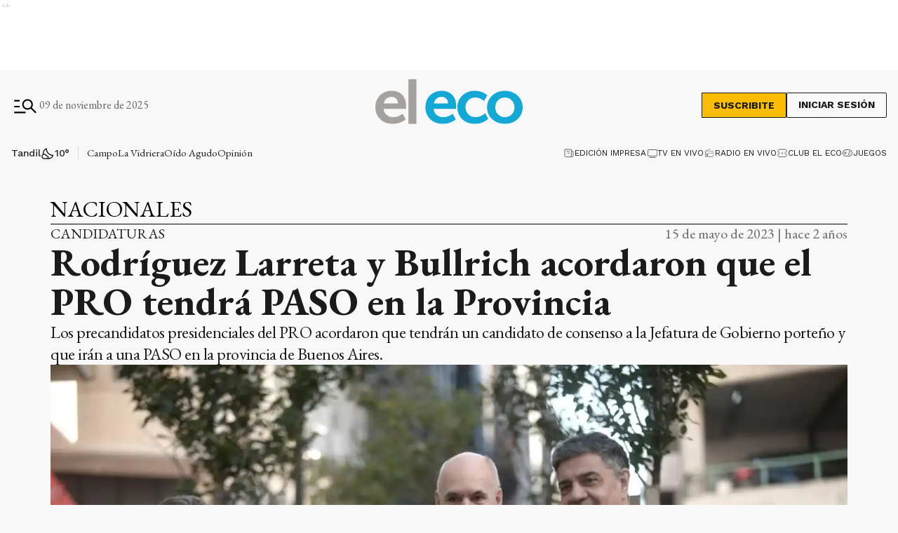

--- FILE ---
content_type: text/html; charset=utf-8
request_url: https://www.google.com/recaptcha/api2/aframe
body_size: 149
content:
<!DOCTYPE HTML><html><head><meta http-equiv="content-type" content="text/html; charset=UTF-8"></head><body><script nonce="Dt9EfGG7EcP1PYY-NSGjiA">/** Anti-fraud and anti-abuse applications only. See google.com/recaptcha */ try{var clients={'sodar':'https://pagead2.googlesyndication.com/pagead/sodar?'};window.addEventListener("message",function(a){try{if(a.source===window.parent){var b=JSON.parse(a.data);var c=clients[b['id']];if(c){var d=document.createElement('img');d.src=c+b['params']+'&rc='+(localStorage.getItem("rc::a")?sessionStorage.getItem("rc::b"):"");window.document.body.appendChild(d);sessionStorage.setItem("rc::e",parseInt(sessionStorage.getItem("rc::e")||0)+1);localStorage.setItem("rc::h",'1762673055847');}}}catch(b){}});window.parent.postMessage("_grecaptcha_ready", "*");}catch(b){}</script></body></html>

--- FILE ---
content_type: text/css; charset=utf-8
request_url: https://www.eleco.com.ar/_next/static/css/ea1a6f71249f5605.css
body_size: 3133
content:
@font-face{font-family:icomoon;src:url(/_next/static/media/icomoon.4fc92a5d.eot);src:url(/_next/static/media/icomoon.4fc92a5d.eot) format("embedded-opentype"),url(/_next/static/media/icomoon.94ed844c.ttf) format("truetype"),url(/_next/static/media/icomoon.0a602eca.woff) format("woff"),url(/_next/static/media/icomoon.87fdab75.svg) format("svg");font-weight:400;font-style:normal;font-display:block}[class*=" icon-"],[class^=icon-]{font-family:icomoon!important;speak:never;font-style:normal;font-weight:400;font-feature-settings:normal;font-variant:normal;text-transform:none;line-height:1;-webkit-font-smoothing:antialiased;-moz-osx-font-smoothing:grayscale}.icon-club:before{content:""}.icon-printed:before{content:""}.icon-radio:before{content:""}.icon-shop:before{content:""}.icon-tv:before{content:""}.icon-menu:before{content:""}.icon-spinner:before{content:""}.icon-fi-arrow-down:before{content:""}.icon-fi-minus:before{content:""}.icon-fi-arrow-up:before{content:""}.icon-alert-home:before{content:""}.icon-close:before{content:""}.icon-arrow:before{content:""}.icon-chevron-down:before{content:""}.icon-chevron-right:before{content:""}.icon-chevron-left:before{content:""}.icon-search:before{content:""}.icon-envelope-o:before{content:""}ins#gpt_unit_\/78485390\/ElEco\/eleco_desktop_home_zocalo_1_0,ins#gpt_unit_\/78485390\/ElEco\/eleco_mobile_home_zocalo_1_0{z-index:2147483646!important}body,html{padding:0;margin:0}html{font-size:16px}body{background-color:#f8f8f8;color:#1b1b1b;max-width:100%}*{box-sizing:border-box;font-family:var(--font-primary)}:focus{outline:none}.container-padding{margin:0 auto;padding:0 1.5rem}.border-top{border-top:1px solid #ccc}.background-light{background-color:#f3f3f3}.container,.container-club-header{margin:0 auto;display:flex;width:100%;height:100%}.container{padding:16px}.container-club-header{padding:0}.header-float,.header-float-club{display:flex;height:64px;top:0;margin:0 auto;align-items:center;padding:0 var(--cuore-space-4x)}.header-float figure,.header-float-club figure{display:flex;align-items:center;background-color:#fff}@media(min-width:992px){.header-float figure:not(.avatar) img,.header-float-club figure:not(.avatar) img{width:200px;height:32px}}@media(min-width:768px){.header-float-club{height:95px}}@media screen and (min-width:576px){.container-club,.header-float-club{max-width:576px}}@media screen and (min-width:768px){.container-club,.header-float-club{max-width:768px}}@media screen and (min-width:992px){.container-club,.header-float-club{max-width:1024px}}@media screen and (min-width:1200px){.container-club,.header-float-club{max-width:1200px}}@media screen and (min-width:1600px){.container,.header-float{max-width:1366px}}@media screen and (min-width:768px){.container{padding:32px 24px}}@media screen and (min-width:992px){.container{padding:32px 16px}}@media screen and (min-width:1600px){.container{padding:32px 24px}}@media only screen and (min-width:768px){.header-float{padding:0 var(--layout-container-padding)}}@media only screen and (min-width:1600px){.header-float div{display:flex}}.Container2Col,.Container4Col{display:grid;grid-gap:2rem;gap:2rem}.Container4Col{grid-template-columns:1fr}@media(min-width:576px){.Container4Col{grid-template-columns:repeat(1,1fr)}}@media(min-width:768px){.Container4Col{grid-template-columns:repeat(4,1fr)}}.Container2Col{gap:4rem;grid-template-columns:1fr}@media(min-width:576px){.Container2Col{grid-template-columns:repeat(2,1fr)}}.m-1{margin:1rem!important}.p-1{padding:1rem!important}.flex-1{flex:1 1!important}.mt-1{margin-top:1rem!important}.pt-1{padding-top:1rem!important}.mr-1{margin-right:1rem!important}.pr-1{padding-right:1rem!important}.mb-1{margin-bottom:1rem!important}.pb-1{padding-bottom:1rem!important}.ml-1{margin-left:1rem!important}.pl-1{padding-left:1rem!important}.my-1{margin-top:1rem!important;margin-bottom:1rem!important}.py-1{padding-top:1rem!important;padding-bottom:1rem!important}.mx-1{margin-right:1rem!important;margin-left:1rem!important}.px-1{padding-right:1rem!important;padding-left:1rem!important}.m-2{margin:2rem!important}.p-2{padding:2rem!important}.flex-2{flex:2 1!important}.mt-2{margin-top:2rem!important}.pt-2{padding-top:2rem!important}.mr-2{margin-right:2rem!important}.pr-2{padding-right:2rem!important}.mb-2{margin-bottom:2rem!important}.pb-2{padding-bottom:2rem!important}.ml-2{margin-left:2rem!important}.pl-2{padding-left:2rem!important}.my-2{margin-top:2rem!important;margin-bottom:2rem!important}.py-2{padding-top:2rem!important;padding-bottom:2rem!important}.mx-2{margin-right:2rem!important;margin-left:2rem!important}.px-2{padding-right:2rem!important;padding-left:2rem!important}.m-3{margin:3rem!important}.p-3{padding:3rem!important}.flex-3{flex:3 1!important}.mt-3{margin-top:3rem!important}.pt-3{padding-top:3rem!important}.mr-3{margin-right:3rem!important}.pr-3{padding-right:3rem!important}.mb-3{margin-bottom:3rem!important}.pb-3{padding-bottom:3rem!important}.ml-3{margin-left:3rem!important}.pl-3{padding-left:3rem!important}.my-3{margin-top:3rem!important;margin-bottom:3rem!important}.py-3{padding-top:3rem!important;padding-bottom:3rem!important}.mx-3{margin-right:3rem!important;margin-left:3rem!important}.px-3{padding-right:3rem!important;padding-left:3rem!important}.m-4{margin:4rem!important}.p-4{padding:4rem!important}.flex-4{flex:4 1!important}.mt-4{margin-top:4rem!important}.pt-4{padding-top:4rem!important}.mr-4{margin-right:4rem!important}.pr-4{padding-right:4rem!important}.mb-4{margin-bottom:4rem!important}.pb-4{padding-bottom:4rem!important}.ml-4{margin-left:4rem!important}.pl-4{padding-left:4rem!important}.my-4{margin-top:4rem!important;margin-bottom:4rem!important}.py-4{padding-top:4rem!important;padding-bottom:4rem!important}.mx-4{margin-right:4rem!important;margin-left:4rem!important}.px-4{padding-right:4rem!important;padding-left:4rem!important}.m-5{margin:5rem!important}.p-5{padding:5rem!important}.flex-5{flex:5 1!important}.mt-5{margin-top:5rem!important}.pt-5{padding-top:5rem!important}.mr-5{margin-right:5rem!important}.pr-5{padding-right:5rem!important}.mb-5{margin-bottom:5rem!important}.pb-5{padding-bottom:5rem!important}.ml-5{margin-left:5rem!important}.pl-5{padding-left:5rem!important}.my-5{margin-top:5rem!important;margin-bottom:5rem!important}.py-5{padding-top:5rem!important;padding-bottom:5rem!important}.mx-5{margin-right:5rem!important;margin-left:5rem!important}.px-5{padding-right:5rem!important;padding-left:5rem!important}.d-block{display:block}.d-flex{display:flex}.d-inline-block{display:inline-block}.position-relative{position:relative}.flex-column{flex-direction:column}.justify-end{justify-content:end}.justify-center{justify-content:center}.align-center{align-items:center}.mg-bottom-32{margin-bottom:32px}.w-10{width:10%}.h-10{height:10%}.w-20{width:20%}.h-20{height:20%}.w-30{width:30%}.h-30{height:30%}.w-40{width:40%}.h-40{height:40%}.w-50{width:50%}.h-50{height:50%}.w-60{width:60%}.h-60{height:60%}.w-70{width:70%}.h-70{height:70%}.w-80{width:80%}.h-80{height:80%}.w-90{width:90%}.h-90{height:90%}.text-center{text-align:center}.text-right{text-align:right}.text-small{font-size:14px;font-weight:400}.FormInput{padding:1rem;border-radius:.3rem;border:1px solid #ccc;font-size:1rem;box-sizing:border-box}.TitleCenter{padding:1.5rem;text-align:center}.TitleCenter button{font-size:1rem}.TitleIcon{display:flex;align-items:center}.TitleIcon .icon{font-size:1.6em;margin-right:.5em}.container-img-fluid img,.img-fluid{max-width:100%;width:100%;height:auto}@media(max-width:575.98px){.mobile-full{width:100%}.mobile-center{text-align:center}}.box-shadow{border-bottom:1px solid #fff}.bg-skeleton{background-color:#efefef;background-image:linear-gradient(-45deg,#efefef 20%,#fff 40%,#efefef 60%);animation:loading 1.5s infinite;background-repeat:no-repeat;background-size:500px}@keyframes loading{0%{background-position-x:-500px;background-position-y:center}to{background-position-x:500px;background-position-y:center}}.color-primary{color:#152633!important}.color-primaryHover{color:#14a9d4!important}.color-secondary{color:#6dac97!important}.color-clubPrimary{color:#2090b5!important}.color-clubSecondary{color:#6dac97!important}.color-success{color:#98bf17!important}.color-warning{color:#fbbc04!important}.color-danger{color:#ed193e!important}.color-info{color:#14a9d4!important}.color-white{color:#fff!important}.color-light{color:#dfdfdf!important}.color-grey{color:#6f6f6f!important}.color-dark{color:#404040!important}.color-black{color:#1b1b1b!important}.color-bronce{color:#e4d7b6!important}.color-vibrant{color:#ff7a00!important}.color-clubVibrant{color:#c85529!important}.color-grayDark{color:#676767!important}.color-blackPrimaryText{color:#232323!important}.color-grey500{color:#e9e9e9!important}.color-grey900{color:#353535!important}.color-grey800{color:#939393!important}.color-grey700{color:#dadada!important}.color-error{color:#c32a21!important}.color-green{color:#378e55!important}.bg-color-primary{background-color:#152633;color:#fff}.bg-color-primaryHover{background-color:#14a9d4;color:#fff}.bg-color-secondary{background-color:#6dac97;color:#1b1b1b}.bg-color-clubPrimary{background-color:#2090b5;color:#fff}.bg-color-clubSecondary{background-color:#6dac97;color:#1b1b1b}.bg-color-success{background-color:#98bf17;color:#1b1b1b}.bg-color-warning{background-color:#fbbc04;color:#1b1b1b}.bg-color-danger{background-color:#ed193e;color:#fff}.bg-color-info{background-color:#14a9d4;color:#fff}.bg-color-white{background-color:#fff;color:#1b1b1b}.bg-color-light{background-color:#dfdfdf;color:#1b1b1b}.bg-color-grey{background-color:#6f6f6f;color:#fff}.bg-color-dark{background-color:#404040;color:#fff}.bg-color-black{background-color:#1b1b1b;color:#fff}.bg-color-bronce{background-color:#e4d7b6;color:#1b1b1b}.bg-color-vibrant{background-color:#ff7a00;color:#1b1b1b}.bg-color-clubVibrant{background-color:#c85529;color:#fff}.bg-color-grayDark{background-color:#676767;color:#fff}.bg-color-blackPrimaryText{background-color:#232323;color:#fff}.bg-color-grey500{background-color:#e9e9e9;color:#1b1b1b}.bg-color-grey900{background-color:#353535;color:#fff}.bg-color-grey800{background-color:#939393;color:#1b1b1b}.bg-color-grey700{background-color:#dadada;color:#1b1b1b}.bg-color-error{background-color:#c32a21;color:#fff}.bg-color-green{background-color:#378e55;color:#fff}header{margin-bottom:0;opacity:1;transition:all .8s ease}body{overflow-x:hidden}.noScroll{overflow:hidden}hr{display:block;width:100%;height:1px;border:0;border-top:1px solid var(--box-grey);margin:.5rem 0 1rem;padding:0}nav ul{display:flex}ul li{list-style:none;text-decoration:none}blockquote,figure,h1,h2,h3,ol,p,ul{margin:0;padding:0;font-weight:400}figure{position:relative}a{text-decoration:none;color:inherit}:-moz-any-link{color:inherit}:any-link{color:inherit}.f-dir-col{flex-direction:column}.primaryButton{background:var(--light-primary);padding:var(--cuore-space-2x) var(--cuore-space-4x);color:var(--white);border:1px solid var(--white);border-radius:25px;width:154px;cursor:pointer;font-weight:700;font-size:18px;line-height:1;box-sizing:border-box;transition:all .2s}.primaryButton.bg-color-warning:hover{background-color:#fcc936}.box-shadow{border-bottom:1px solid var(--white);box-shadow:0 2px 2px rgba(0,0,0,.25)}@media only screen and (min-width:768px){:root{--layout-container-padding:var(--cuore-space-8x)}}ul.pagination li:not(.active):not(.next):not(.previous){display:none}ul.pagination li.active,ul.pagination li.next.disabled,ul.pagination li.previous.disabled{cursor:context-menu}ul.pagination li.next.disabled,ul.pagination li.previous.disabled{color:var(--box-grey)}ul.pagination li{cursor:pointer;margin:0 16px;font-size:16px}ul.pagination li.active{font-weight:600}@media only screen and (min-width:768px){ul.pagination li:not(.active):not(.next):not(.previous){display:block}}.fslightbox-nav .fslightbox-toolbar .fslightbox-toolbar-button:first-child{display:none}.lazy-load-image-background.blur.lazy-load-image-loaded{width:100%}:root{--primary:#152633;--primaryHover:#14a9d4;--secondary:#6dac97;--clubPrimary:#2090b5;--clubSecondary:#6dac97;--success:#98bf17;--warning:#fbbc04;--danger:#ed193e;--info:#14a9d4;--white:#fff;--light:#dfdfdf;--grey:#6f6f6f;--dark:#404040;--black:#1b1b1b;--bronce:#e4d7b6;--vibrant:#ff7a00;--clubVibrant:#c85529;--grayDark:#676767;--blackPrimaryText:#232323;--grey500:#e9e9e9;--grey900:#353535;--grey800:#939393;--grey700:#dadada;--error:#c32a21;--green:#378e55;--light-primary:#244157;--black-menu:#1b1b1b;--black-light-title:#232323;--back-input:#ebebeb;--border-input:#dfdfdf;--primary-grey:#dfdfdf;--light-grey:#e9e9e9;--box-grey:#a2a2a2;--medium-grey:#838383;--grey-account:#c3c3c3;--placeholder-grey:#bebebe;--dark-grey:#565656;--light-black:#282828;--light-info:#30c1eb;--top-header:#000;--font-primary:"EB Garamond","EB Garamond-fallback";--font-secondary:"Work Sans","Work Sans-fallback";--background:#f8f8f8;--layout-container-padding:0.5rem;--layout-container-margin:0.5rem;--cuore-space:0.25rem;--cuore-space-2x:0.5rem;--cuore-space-4x:1rem;--cuore-space-8x:2rem;--cuore-space-16x:4rem;--cuore-space-24x:6rem;--cuore-space-32x:8rem;--cuore-space-48x:12rem;--cuore-space-64x:16rem;--cuore-space-sm:2rem;--cuore-space-md:2.5rem;--cuore-space-lg:3rem;--cuore-space-gap:1.5rem;--cuore-space-gap-half:0.75rem}@font-face{font-family:EB Garamond-fallback;size-adjust:94.3%;ascent-override:110%;src:local("Times New Roman")}@font-face{font-family:Work Sans-fallback;size-adjust:111.75%;ascent-override:80%;src:local("Arial")}ins#PreviewMode_gpt_unit___78485390__ElEco__eleco_desktop_home_zocalo_1_0__f0h_h,ins#PreviewMode_gpt_unit___78485390__ElEco__eleco_mobile_home_zocalo_1_0__gfpA_,ins#variables_gpt_unit___78485390__ElEco__eleco_desktop_home_zocalo_1_0__GeG8t,ins#variables_gpt_unit___78485390__ElEco__eleco_mobile_home_zocalo_1_0__hvxgT{z-index:2147483646!important}.PreviewMode_previewBanner__4jQxu{background:#ff9600;padding:10px;text-align:center;font-size:18px;position:fixed;z-index:999;font-weight:500;width:100%;bottom:0}.PreviewMode_previewBanner__4jQxu a{font-weight:600;text-decoration:underline;text-underline-offset:2px}

--- FILE ---
content_type: text/css; charset=utf-8
request_url: https://www.eleco.com.ar/_next/static/css/0b028482c6438679.css
body_size: 4486
content:
ins#Copyright_gpt_unit___78485390__ElEco__eleco_desktop_home_zocalo_1_0__D58Zd,ins#Copyright_gpt_unit___78485390__ElEco__eleco_mobile_home_zocalo_1_0__Y1i_1{z-index:2147483646!important}.Copyright_bottomContainer___aFaZ{color:var(--light);width:100%;display:flex;flex-direction:column;align-items:center;gap:24px}@media(min-width:992px){.Copyright_bottomContainer___aFaZ{flex-direction:row;justify-content:space-between;gap:48px}}.Copyright_bottomContainer___aFaZ .Copyright_bottomContainerTop__cCCsp{display:flex;flex-direction:column;align-items:center;gap:24px}@media(min-width:576px){.Copyright_bottomContainer___aFaZ .Copyright_bottomContainerTop__cCCsp{flex-direction:row;width:100%;align-items:flex-start}}@media(min-width:768px){.Copyright_bottomContainer___aFaZ .Copyright_bottomContainerTop__cCCsp{flex-direction:row;align-items:center;gap:70px}}@media(min-width:992px){.Copyright_bottomContainer___aFaZ .Copyright_bottomContainerTop__cCCsp{justify-content:space-between;width:unset;flex-grow:2}}.Copyright_bottomContainer___aFaZ .Copyright_bottomContainerTop__cCCsp .Copyright_logosContainer__qJCPj{display:flex;flex-direction:column;align-items:center;width:100%;width:-moz-max-content;width:max-content;gap:12px}@media(min-width:768px){.Copyright_bottomContainer___aFaZ .Copyright_bottomContainerTop__cCCsp .Copyright_logosContainer__qJCPj{align-items:flex-start;gap:30px;flex-direction:row}}.Copyright_bottomContainer___aFaZ .Copyright_bottomContainerTop__cCCsp .Copyright_logosContainer__qJCPj figure{display:flex;flex-direction:column;gap:4px;align-items:center;height:50px}.Copyright_bottomContainer___aFaZ .Copyright_bottomContainerTop__cCCsp .Copyright_logosContainer__qJCPj figure figcaption{width:-moz-max-content;width:max-content;font-family:var(--font-secondary);font-size:14px;line-height:16px;color:#fff}.Copyright_bottomContainer___aFaZ .Copyright_bottomContainerTop__cCCsp .Copyright_logosContainer__qJCPj figure img{-o-object-fit:cover;object-fit:cover}.Copyright_bottomContainer___aFaZ .Copyright_bottomContainerTop__cCCsp .Copyright_logosContainer__qJCPj .Copyright_powerBy__aWRd9{display:flex;flex-direction:column;align-items:center}.Copyright_bottomContainer___aFaZ .Copyright_bottomContainerTop__cCCsp .Copyright_logosContainer__qJCPj .Copyright_powerBy__aWRd9 path{fill:#fff}.Copyright_bottomContainer___aFaZ .Copyright_bottomContainerTop__cCCsp .Copyright_copyright__BnnZc{width:100%;text-align:center}@media(min-width:576px){.Copyright_bottomContainer___aFaZ .Copyright_bottomContainerTop__cCCsp .Copyright_copyright__BnnZc{text-align:start}}.Copyright_bottomContainer___aFaZ .Copyright_bottomContainerTop__cCCsp .Copyright_copyright__BnnZc span{font-family:var(--font-secondary);font-size:12px;font-weight:400;line-height:16px}.Copyright_bottomContainer___aFaZ .Copyright_bottomContainerTop__cCCsp .Copyright_copyright__BnnZc span:after{content:"|";padding:0 4px}.Copyright_bottomContainer___aFaZ .Copyright_bottomContainerTop__cCCsp .Copyright_copyright__BnnZc span:last-of-type:after{display:none}.Copyright_bottomContainer___aFaZ .Copyright_help__mITdN{width:100%}@media(min-width:992px){.Copyright_bottomContainer___aFaZ .Copyright_help__mITdN{display:flex;flex-direction:column;align-items:flex-end;flex-grow:1;width:unset}}.Copyright_bottomContainer___aFaZ .Copyright_help__mITdN ul{display:flex;flex-direction:row;align-items:flex-end;gap:32px;width:100%;justify-content:center}@media(min-width:992px){.Copyright_bottomContainer___aFaZ .Copyright_help__mITdN ul{text-align:right;max-width:-moz-max-content;max-width:max-content}}.Copyright_bottomContainer___aFaZ .Copyright_help__mITdN ul li a{font-family:var(--font-secondary);font-size:12px;font-weight:400;line-height:16px;text-wrap:nowrap}ins#MainFooter_gpt_unit___78485390__ElEco__eleco_desktop_home_zocalo_1_0__AxgBt,ins#MainFooter_gpt_unit___78485390__ElEco__eleco_mobile_home_zocalo_1_0__xbWXQ{z-index:2147483646!important}.MainFooter_footerContainer__JnHOu{display:block;background-color:var(--black);padding-top:52px;padding-bottom:52px}.MainFooter_footerContainer__JnHOu .MainFooter_footerWrap__PV0bY{display:flex;flex-direction:column;margin:0 auto;overflow:hidden;gap:48px}.MainFooter_footerContainer__JnHOu .MainFooter_footerWrap__PV0bY .MainFooter_topContainer__9t3wj{display:flex;flex-direction:column;align-items:center;gap:24px}@media(min-width:576px){.MainFooter_footerContainer__JnHOu .MainFooter_footerWrap__PV0bY .MainFooter_topContainer__9t3wj{flex-direction:row;justify-content:space-between;align-items:center}}@media(min-width:768px){.MainFooter_footerContainer__JnHOu .MainFooter_footerWrap__PV0bY .MainFooter_topContainer__9t3wj{flex-direction:row;justify-content:space-between;width:100%}}.MainFooter_footerContainer__JnHOu .MainFooter_footerWrap__PV0bY .MainFooter_topContainer__9t3wj .MainFooter_logoFilter__RVa6O{filter:brightness(0) invert(1)}.MainFooter_footerContainer__JnHOu .MainFooter_footerWrap__PV0bY .MainFooter_topContainer__9t3wj .MainFooter_btnSubscribeFooter__6nvUl{display:flex;flex-direction:row;align-items:center;gap:18px}.MainFooter_footerContainer__JnHOu .MainFooter_footerWrap__PV0bY .MainFooter_topContainer__9t3wj .MainFooter_btnSubscribeFooter__6nvUl>button:hover{background-color:var(--white);color:var(--black)}.MainFooter_footerContainer__JnHOu .MainFooter_footerWrap__PV0bY .MainFooter_mainContainer__V5qP1{display:flex;flex-direction:column;flex-grow:1;flex-wrap:wrap;color:var(--light);gap:24px;justify-content:center}@media(min-width:576px){.MainFooter_footerContainer__JnHOu .MainFooter_footerWrap__PV0bY .MainFooter_mainContainer__V5qP1{flex-direction:row;justify-content:flex-start}}@media(min-width:992px){.MainFooter_footerContainer__JnHOu .MainFooter_footerWrap__PV0bY .MainFooter_mainContainer__V5qP1{flex-wrap:nowrap}}.MainFooter_footerContainer__JnHOu .MainFooter_footerWrap__PV0bY .MainFooter_mainContainer__V5qP1 .MainFooter_medios__4_W3t{display:flex;flex-direction:column;align-items:center;gap:24px;flex-grow:1}@media(min-width:576px){.MainFooter_footerContainer__JnHOu .MainFooter_footerWrap__PV0bY .MainFooter_mainContainer__V5qP1 .MainFooter_medios__4_W3t{align-items:flex-start}}.MainFooter_footerContainer__JnHOu .MainFooter_footerWrap__PV0bY .MainFooter_mainContainer__V5qP1 .MainFooter_NavListContainer__LZamf{display:flex;flex-direction:column;gap:16px;width:100%;justify-content:center;align-items:center;text-align:center}@media(min-width:576px){.MainFooter_footerContainer__JnHOu .MainFooter_footerWrap__PV0bY .MainFooter_mainContainer__V5qP1 .MainFooter_NavListContainer__LZamf{width:unset;justify-content:unset;align-items:flex-start;text-align:start;margin:0;flex-grow:1}}.MainFooter_footerContainer__JnHOu .MainFooter_footerWrap__PV0bY .MainFooter_mainContainer__V5qP1 .MainFooter_NavListContainer__LZamf h3{font-size:20px;font-weight:600;line-height:22px;padding:4px 12px;border:1px solid var(--light);width:-moz-fit-content;width:fit-content}.MainFooter_footerContainer__JnHOu .MainFooter_footerWrap__PV0bY .MainFooter_mainContainer__V5qP1 .MainFooter_NavListContainer__LZamf ul{display:flex;flex-direction:column;row-gap:8px}.MainFooter_footerContainer__JnHOu .MainFooter_footerWrap__PV0bY .MainFooter_mainContainer__V5qP1 .MainFooter_NavListContainer__LZamf ul span{font-family:var(--font-secondary);font-size:14px;font-weight:400;line-height:18px}.MainFooter_footerContainer__JnHOu .MainFooter_footerWrap__PV0bY .MainFooter_mainContainer__V5qP1 .MainFooter_sections__ywyP8{display:flex;flex-direction:column;gap:16px;flex-grow:1;width:100%;align-items:center;text-align:center}@media(min-width:576px){.MainFooter_footerContainer__JnHOu .MainFooter_footerWrap__PV0bY .MainFooter_mainContainer__V5qP1 .MainFooter_sections__ywyP8{border-top:1px solid var(--light);width:100%;align-items:flex-start}}@media(min-width:992px){.MainFooter_footerContainer__JnHOu .MainFooter_footerWrap__PV0bY .MainFooter_mainContainer__V5qP1 .MainFooter_sections__ywyP8{flex-grow:2;max-width:unset}}.MainFooter_footerContainer__JnHOu .MainFooter_footerWrap__PV0bY .MainFooter_mainContainer__V5qP1 .MainFooter_sections__ywyP8 .MainFooter_sectionTop___7uBu{border:1px solid var(--light);padding:4px 12px;width:-moz-fit-content;width:fit-content;display:flex;gap:10px;cursor:pointer}@media(min-width:576px){.MainFooter_footerContainer__JnHOu .MainFooter_footerWrap__PV0bY .MainFooter_mainContainer__V5qP1 .MainFooter_sections__ywyP8 .MainFooter_sectionTop___7uBu{cursor:default;border-top:none}}.MainFooter_footerContainer__JnHOu .MainFooter_footerWrap__PV0bY .MainFooter_mainContainer__V5qP1 .MainFooter_sections__ywyP8 .MainFooter_sectionTop___7uBu .MainFooter_sectionsTitle__NjBtg{font-size:20px;font-weight:600;line-height:22px}.MainFooter_footerContainer__JnHOu .MainFooter_footerWrap__PV0bY .MainFooter_mainContainer__V5qP1 .MainFooter_sections__ywyP8 .MainFooter_sectionTop___7uBu .MainFooter_arrowIcon__3Jgfz{width:24px;height:24px;display:flex;vertical-align:middle;align-items:center;justify-content:center;transform:rotate(180deg);transition:all .3s}@media(min-width:576px){.MainFooter_footerContainer__JnHOu .MainFooter_footerWrap__PV0bY .MainFooter_mainContainer__V5qP1 .MainFooter_sections__ywyP8 .MainFooter_sectionTop___7uBu .MainFooter_arrowIcon__3Jgfz{display:none}}.MainFooter_footerContainer__JnHOu .MainFooter_footerWrap__PV0bY .MainFooter_mainContainer__V5qP1 .MainFooter_sections__ywyP8 .MainFooter_sectionTop___7uBu .MainFooter_show__aHb98{transform:rotate(1turn);transition:all .3s}@media(min-width:576px){.MainFooter_footerContainer__JnHOu .MainFooter_footerWrap__PV0bY .MainFooter_mainContainer__V5qP1 .MainFooter_sections__ywyP8 .MainFooter_sectionTop___7uBu .MainFooter_show__aHb98{display:none}}.MainFooter_footerContainer__JnHOu .MainFooter_footerWrap__PV0bY .MainFooter_mainContainer__V5qP1 .MainFooter_sections__ywyP8 nav{display:none;justify-content:center;gap:0}@media(min-width:576px){.MainFooter_footerContainer__JnHOu .MainFooter_footerWrap__PV0bY .MainFooter_mainContainer__V5qP1 .MainFooter_sections__ywyP8 nav{display:flex;justify-content:flex-start;width:100%;flex-wrap:nowrap;justify-content:space-between;-moz-column-gap:24px;column-gap:24px}.MainFooter_footerContainer__JnHOu .MainFooter_footerWrap__PV0bY .MainFooter_mainContainer__V5qP1 .MainFooter_sections__ywyP8 nav ul{width:unset;text-align:left;max-width:unset;min-width:165px}.MainFooter_footerContainer__JnHOu .MainFooter_footerWrap__PV0bY .MainFooter_mainContainer__V5qP1 .MainFooter_sections__ywyP8 nav ul li{text-wrap:wrap}}.MainFooter_footerContainer__JnHOu .MainFooter_footerWrap__PV0bY .MainFooter_mainContainer__V5qP1 .MainFooter_sections__ywyP8 .MainFooter_navShow__cE9dX{display:flex;gap:8px}.MainFooter_footerContainer__JnHOu .MainFooter_footerWrap__PV0bY .MainFooter_mainContainer__V5qP1 nav{display:flex;flex-direction:row;flex-wrap:wrap;gap:14px;row-gap:40px;justify-content:space-between}.MainFooter_footerContainer__JnHOu .MainFooter_footerWrap__PV0bY .MainFooter_mainContainer__V5qP1 nav ul{flex-direction:column;flex-wrap:wrap;row-gap:8px;min-width:190px;width:100%;max-width:275px}.MainFooter_footerContainer__JnHOu .MainFooter_footerWrap__PV0bY .MainFooter_mainContainer__V5qP1 nav ul li a span{font-family:var(--font-secondary);font-size:14px;font-weight:400;line-height:18px}.MainFooter_footerContainer__JnHOu .MainFooter_footerWrap__PV0bY .MainFooter_mainContainer__V5qP1 .MainFooter_socialMedia__xCFDQ ul{min-width:unset;flex-direction:row;-moz-column-gap:8px;column-gap:8px}ins#Layout_gpt_unit___78485390__ElEco__eleco_desktop_home_zocalo_1_0__psIEe,ins#Layout_gpt_unit___78485390__ElEco__eleco_mobile_home_zocalo_1_0__r615n{z-index:2147483646!important}.Layout_main__AYuDl{position:relative;width:100%;height:100%;background:#f8f8f8}.Layout_paywall___91N6{overflow:hidden;animation:Layout_backdrop__srx2p .5s ease-in forwards;pointer-events:none}.Layout_removePaywall__LRT3q{animation:Layout_removeBackdrop__LrMCt .5s ease-in forwards}@keyframes Layout_backdrop__srx2p{to{filter:blur(0) opacity(.95) brightness(.75) grayscale(.2);background:var(--white);backdrop-filter:brightness(.85)}}@keyframes Layout_removeBackdrop__LrMCt{0%{filter:blur(0) opacity(.95) brightness(.75) grayscale(.2);background:var(--white)}}.Layout_paywallBanner__8O7gw{width:100%;position:absolute;z-index:9999;animation:Layout_popup__uagzl .5s ease-in forwards}@keyframes Layout_popup__uagzl{0%{transform:translateY(100%)}50%{transform:translateY(100%)}to{transform:translateY(0)}}.Layout_overflow__Gurvu{overflow:hidden;position:relative}ins#MenuItem_gpt_unit___78485390__ElEco__eleco_desktop_home_zocalo_1_0___0Ci8,ins#MenuItem_gpt_unit___78485390__ElEco__eleco_mobile_home_zocalo_1_0__19442{z-index:2147483646!important}.MenuItem_panel__1fM5h{width:100%;height:auto;min-height:800px;padding-top:32px;background-color:#fff}@media(min-width:768px){.MenuItem_panel__1fM5h{padding-top:0;background-color:transparent}}.MenuItem_panel__1fM5h .MenuItem_content__E5oaZ{padding:0 16px;width:100%;display:flex;flex-direction:column;box-sizing:border-box}@media(min-width:768px){.MenuItem_panel__1fM5h .MenuItem_content__E5oaZ{padding:0}}.MenuItem_panel__1fM5h .MenuItem_content__E5oaZ h1{font-size:28px;line-height:30px;font-weight:600;text-align:left}@media(min-width:768px){.MenuItem_panel__1fM5h .MenuItem_content__E5oaZ h1{font-size:40px;line-height:42px}}.MenuItem_panel__1fM5h .MenuItem_content__E5oaZ .MenuItem_bannerContent__sfFaw{max-width:570px;width:100%}.MenuItem_panel__1fM5h .MenuItem_content__E5oaZ .MenuItem_infoData__fXd5b{margin-top:16px}.MenuItem_panel__1fM5h .MenuItem_content__E5oaZ .MenuItem_infoData__fXd5b .MenuItem_imgContainer__4dJVC{margin-bottom:16px;width:-moz-fit-content;width:fit-content;position:relative}.MenuItem_panel__1fM5h .MenuItem_content__E5oaZ .MenuItem_infoData__fXd5b .MenuItem_imgContainer__4dJVC img{border-radius:500px;width:100px;height:100px}.MenuItem_panel__1fM5h .MenuItem_content__E5oaZ .MenuItem_infoData__fXd5b .MenuItem_imgContainer__4dJVC button{position:absolute;cursor:pointer;background-color:transparent;border:none;width:-moz-max-content;width:max-content;right:0;bottom:0;padding:0;width:40px;height:40px}.MenuItem_panel__1fM5h .MenuItem_message__m1kVc{display:flex;font-size:18px;font-weight:600;line-height:20px;text-align:left;gap:8px}.MenuItem_panel__1fM5h .buttonSave{display:flex;flex-direction:column;justify-content:flex-end;gap:24px}.MenuItem_panel__1fM5h .buttonSave button{margin-top:24px;width:var(--cuore-space-32x);background-color:#000;padding:10px 16px;width:100%;max-width:-moz-max-content;max-width:max-content;cursor:pointer;border-radius:0;font-family:var(--font-secondary);font-size:14px;font-weight:700;line-height:16px;letter-spacing:.04em;position:relative}.MenuItem_panel__1fM5h .buttonSave button:hover{background-color:#0e0e0e}.MenuItem_panel__1fM5h .buttonSave button:disabled{color:rgba(0,0,0,.26);box-shadow:none;background-color:rgba(0,0,0,.12)}.MenuItem_panel__1fM5h .buttonSave a{font-family:var(--font-secondary);font-size:12px;font-weight:600;line-height:14px;text-decoration:underline}.MenuItem_panel__1fM5h .MenuItem_deleteAccount__J005h{margin:48px 0 40px}.MenuItem_panel__1fM5h .MenuItem_deleteAccount__J005h span{font-family:var(--font-secondary);font-size:14px;line-height:16px;text-align:left}.MenuItem_panel__1fM5h .MenuItem_deleteAccount__J005h span button{font-family:var(--font-secondary);font-weight:700;border:none;background-color:transparent;color:#c32a21;font-size:16px;line-height:18px;cursor:pointer}.MenuItem_panel__1fM5h .MenuItem_popupOverlay__JeXPc{position:fixed;top:0;left:0;height:100vh;width:100%;background:rgba(0,0,0,.5);display:flex;justify-content:center;align-items:center;z-index:3}.MenuItem_panel__1fM5h .MenuItem_popupOverlay__JeXPc .MenuItem_popup__kZqcz{max-width:500px;background:#fff;padding:50px 20px 20px;box-shadow:0 4px 6px rgba(0,0,0,.1);text-align:center;margin:20px;position:relative}.MenuItem_panel__1fM5h .MenuItem_popupOverlay__JeXPc .MenuItem_popup__kZqcz svg{position:absolute;top:10px;right:10px;width:30px;height:30px;cursor:pointer}.MenuItem_panel__1fM5h .MenuItem_popupOverlay__JeXPc .MenuItem_popup__kZqcz button{font-family:var(--font-secondary);background-color:#c32a21;color:#fff;padding:10px 20px;border:none;cursor:pointer;margin-top:20px;font-size:14px;line-height:16px;font-weight:700;text-transform:uppercase;letter-spacing:.04em}.MenuItem_panel__1fM5h .MenuItem_popupOverlay__JeXPc .MenuItem_popup__kZqcz button:hover{background-color:#c44740}.MenuItem_panel__1fM5h .MenuItem_popupOverlay__JeXPc .MenuItem_popup__kZqcz p{font-size:22px;font-weight:700;line-height:26px}.MenuItem_panel__1fM5h .MenuItem_passwordsContainer__1x2AN{margin-top:16px;display:flex;flex-direction:column;gap:24px;max-width:350px;width:100%}.MenuItem_panel__1fM5h .MenuItem_passwordsContainer__1x2AN button{margin-top:0}.MenuItem_panel__1fM5h .MenuItem_passwordsContainer__1x2AN .MenuItem_inputContainer__AOJgp{max-width:350px;margin-bottom:0}.MenuItem_panel__1fM5h .MenuItem_passwordsContainer__1x2AN .MenuItem_inputContainer__AOJgp .MenuItem_borderCheck__JFz2W{border:1px solid #378e55}.MenuItem_panel__1fM5h .MenuItem_passwordsContainer__1x2AN .MenuItem_inputContainer__AOJgp .MenuItem_borderError__FqHfc{border:1px solid #c32a21}.MenuItem_panel__1fM5h .MenuItem_passwordsContainer__1x2AN .MenuItem_inputContainer__AOJgp svg{position:absolute;right:12px;top:50%;transform:translateY(-50%)}.MenuItem_panel__1fM5h .MenuItem_passwordsContainer__1x2AN .MenuItem_inputContainer__AOJgp .MenuItem_helperText__6DJ_w{position:absolute;bottom:-15px;font-family:var(--font-secondary);font-size:12px;font-weight:400;line-height:14px;text-align:left;color:#353535}.MenuItem_panel__1fM5h .MenuItem_passwordsContainer__1x2AN .MenuItem_inputContainer__AOJgp .MenuItem_error__3NixD{color:#c32a21}.MenuItem_panel__1fM5h .MenuItem_passwordsContainer__1x2AN .MenuItem_inputContainer__AOJgp .MenuItem_checkIcon__XCYwc{position:absolute;right:26px;top:50%;transform:translateY(-50%)}.MenuItem_panel__1fM5h .MenuItem_passwordsContainer__1x2AN .MenuItem_error__3NixD{position:absolute;bottom:-18px;left:0;font-family:var(--font-secondary);font-size:12px;font-weight:400;line-height:14px}.MenuItem_panel__1fM5h .MenuItem_messageDelete__xJwU5{display:flex;justify-content:center;margin-top:20px;text-align:center;font-size:18px;font-weight:500}.MenuItem_panel__1fM5h .MenuItem_notes__B4Zfw{display:flex;flex-direction:column;row-gap:33px;-moz-column-gap:25px;column-gap:25px;margin:16px 0 40px}.MenuItem_panel__1fM5h .MenuItem_notes__B4Zfw li{position:relative}.MenuItem_panel__1fM5h .MenuItem_notes__B4Zfw li:not(:last-of-type):after{content:"";position:absolute;width:100%;height:1px;left:0;background-color:var(--grey700);bottom:-17px}.MenuItem_panel__1fM5h .MenuItem_notes__B4Zfw li .MenuItem_deleteNote__WqySZ{position:absolute;right:0;bottom:0;filter:contrast(0);cursor:pointer;transition:all .2s}@media(min-width:576px){.MenuItem_panel__1fM5h .MenuItem_notes__B4Zfw li .MenuItem_deleteNote__WqySZ{right:20px}}.MenuItem_panel__1fM5h .MenuItem_notes__B4Zfw li .MenuItem_deleteNote__WqySZ:hover{filter:contrast(1)}.MenuItem_disabled__n7GGj{max-width:150px;background-color:var(--baba);cursor:context-menu}.MenuItem_inputs__q2O_v input,.MenuItem_select__4oSBK{width:100%;padding:16px 12px 8px;height:50px;border:1px solid #000;box-sizing:border-box;color:#000;font-family:var(--font-secondary);font-size:16px;font-weight:400;line-height:18px;max-width:350px;background-color:#fff}.MenuItem_inputs__q2O_v input:disabled,.MenuItem_select__4oSBK:disabled{background-color:hsla(0,0%,94%,.3)}.MenuItem_inputs__q2O_v input[type=date]{-webkit-appearance:none;-moz-appearance:none;appearance:none}.MenuItem_inputs__q2O_v{width:100%;display:flex;flex-direction:column;box-sizing:border-box}.MenuItem_inputs__q2O_v .MenuItem_select__4oSBK{max-width:250px;position:relative;appearance:none;-webkit-appearance:none;-moz-appearance:none;font-family:var(--font-secondary);background-image:url("data:image/svg+xml;charset=UTF-8,%3Csvg width='24' height='25' viewBox='0 0 24 25' fill='none' xmlns='http://www.w3.org/2000/svg'%3E%3Cpath d='M11.9995 15.227L6.3457 9.57328L7.39945 8.51953L11.9995 13.1195L16.5995 8.51953L17.6532 9.57328L11.9995 15.227Z' fill='%23353535'/%3E%3C/svg%3E");background-repeat:no-repeat;background-position:right 10px center;background-size:24px}.MenuItem_inputs__q2O_v .MenuItem_select__4oSBK option{font-family:var(--font-secondary)}.MenuItem_inputs__q2O_v .MenuItem_select__4oSBK:hover{cursor:pointer}.MenuItem_inputs__q2O_v .MenuItem_select__4oSBK:required+label:after{content:"*";color:var(--error)}.MenuItem_inputs__q2O_v .MenuItem_dniBirthayContainer__Fc_zY{max-width:376px}.MenuItem_inputs__q2O_v .MenuItem_provLocalyContainer__3l9Ez{max-width:516px}.MenuItem_inputs__q2O_v .MenuItem_phonecontent__nKmAN{max-width:296px}.MenuItem_inputs__q2O_v .MenuItem_phonecontent__nKmAN>:first-child{max-width:100px;flex-shrink:0}.MenuItem_inputs__q2O_v .MenuItem_address__ARdga{max-width:582px}.MenuItem_inputs__q2O_v .MenuItem_address__ARdga>:first-child{max-width:350px;flex-shrink:0}.MenuItem_inputs__q2O_v .MenuItem_address__ARdga,.MenuItem_inputs__q2O_v .MenuItem_dniBirthayContainer__Fc_zY,.MenuItem_inputs__q2O_v .MenuItem_phonecontent__nKmAN,.MenuItem_inputs__q2O_v .MenuItem_provLocalyContainer__3l9Ez{display:flex;flex-direction:column;width:100%}@media(min-width:576px){.MenuItem_inputs__q2O_v .MenuItem_address__ARdga,.MenuItem_inputs__q2O_v .MenuItem_dniBirthayContainer__Fc_zY,.MenuItem_inputs__q2O_v .MenuItem_phonecontent__nKmAN,.MenuItem_inputs__q2O_v .MenuItem_provLocalyContainer__3l9Ez{flex-direction:row;gap:16px}}.MenuItem_inputs__q2O_v .MenuItem_address__ARdga,.MenuItem_inputs__q2O_v .MenuItem_dniBirthayContainer__Fc_zY,.MenuItem_inputs__q2O_v .MenuItem_phonecontent__nKmAN{margin-bottom:24px}.MenuItem_inputs__q2O_v .MenuItem_dniBirthayContainer__Fc_zY>:first-child{margin-bottom:16px}@media(min-width:576px){.MenuItem_inputs__q2O_v .MenuItem_dniBirthayContainer__Fc_zY>:first-child{margin:0}}.MenuItem_inputs__q2O_v .MenuItem_dniBirthayContainer__Fc_zY>:last-child label{top:12px;left:8px;font-size:.75rem;color:var(--grayDark);padding:0 5px}.MenuItem_inputs__q2O_v .MenuItem_address__ARdga>:first-child,.MenuItem_inputs__q2O_v .MenuItem_address__ARdga>:nth-child(2){margin-bottom:16px}@media(min-width:576px){.MenuItem_inputs__q2O_v .MenuItem_address__ARdga>:first-child,.MenuItem_inputs__q2O_v .MenuItem_address__ARdga>:nth-child(2){margin:0}}.MenuItem_inputs__q2O_v .MenuItem_phonecontent__nKmAN>:first-child{margin-bottom:16px}@media(min-width:576px){.MenuItem_inputs__q2O_v .MenuItem_phonecontent__nKmAN>:first-child{margin:0}}.MenuItem_inputs__q2O_v .MenuItem_usernameContainer__q_fxw{width:100%;margin-bottom:24px}.MenuItem_inputs__q2O_v .MenuItem_usernameContainer__q_fxw>:first-child{margin-bottom:16px}@media(min-width:1200px){.MenuItem_inputs__q2O_v .MenuItem_usernameContainer__q_fxw>:first-child{margin:0}.MenuItem_inputs__q2O_v .MenuItem_usernameContainer__q_fxw{max-width:716px;display:flex;gap:16px}}.MenuItem_inputContainer__AOJgp{display:flex;flex-direction:column;margin-bottom:24px;position:relative;width:100%}.MenuItem_inputContainer__AOJgp label{line-height:21px;color:var(--black);font-weight:300;transform:translateY(50%);transition:all .2s ease-in-out;position:absolute;pointer-events:none;left:12px;font-family:var(--font-secondary);font-size:16px;font-weight:400;line-height:18px;top:50%;transform:translateY(-50%);-webkit-user-select:none;-moz-user-select:none;-ms-user-select:none;user-select:none}.MenuItem_inputContainer__AOJgp .MenuItem_labelActive__RVCcm,.MenuItem_inputContainer__AOJgp input.MenuItem_noEmpty__Rn_0f+label,.MenuItem_inputContainer__AOJgp input:focus+label,.MenuItem_inputContainer__AOJgp input[type=date]+label,.MenuItem_inputContainer__AOJgp select.MenuItem_noEmpty__Rn_0f+label,.MenuItem_inputContainer__AOJgp select:focus+label{width:-moz-max-content;width:max-content;top:5px;font-size:12px;line-height:14px;font-weight:400;transform:translateY(0);color:#676767}.MenuItem_inputContainer__AOJgp input[type=number]{-moz-appearance:textfield;-webkit-appearance:none;appearance:none}.MenuItem_password__k23_J span{font-family:var(--font-primary);font-style:normal;font-weight:400;font-size:11px;line-height:14px;color:#000;width:100%}@media(min-width:768px){.MenuItem_password__k23_J span{max-width:300px}}.MenuItem_planInfo__Twgld{display:flex;flex-direction:column;gap:16px;margin-top:16px}.MenuItem_planInfo__Twgld .MenuItem_info__hxJu5{font-size:20px;font-weight:400;line-height:1.2}.MenuItem_planInfo__Twgld .MenuItem_info__hxJu5 a{font-weight:600;color:var(--black);text-decoration:underline}.MenuItem_textInfo__6YTZX{font-size:20px;font-weight:400;line-height:1.2;margin-top:20px}.MenuItem_textaside__eqfRK{display:flex;align-items:center;flex-direction:row;max-width:650px;margin-top:24px}.MenuItem_textaside__eqfRK span{font-family:var(--font-secondary);font-size:12px;font-weight:500;line-height:16px}.MenuItem_textaside__eqfRK span a{font-family:var(--font-secondary);font-weight:700}.MenuItem_textaside__eqfRK svg{margin-right:16px}.MenuItem_size__FGXQK{max-width:700px}@font-face{font-family:EB Garamond-fallback;size-adjust:94.3%;ascent-override:110%;src:local("Times New Roman")}@font-face{font-family:Work Sans-fallback;size-adjust:111.75%;ascent-override:80%;src:local("Arial")}ins#ModalDelete_gpt_unit___78485390__ElEco__eleco_desktop_home_zocalo_1_0__wnpuE,ins#ModalDelete_gpt_unit___78485390__ElEco__eleco_mobile_home_zocalo_1_0__sjCrf{z-index:2147483646!important}.ModalDelete_content__fDJOa{position:fixed;left:0;top:calc(50% - 190px);width:100%;z-index:20}.ModalDelete_popup__rR5ch{position:relative;margin:0 auto;min-height:150px;background:#fff;width:100%;max-width:450px;display:flex;flex-direction:column;justify-content:center;align-items:center;padding:32px;border:1px solid #dfdfdf;box-sizing:border-box;box-shadow:0 7px 11px rgba(0,0,0,.25);z-index:20}.ModalDelete_popup__rR5ch button{border:none;font-size:18px;border-radius:2px;cursor:pointer;background:#fff;border:1px solid var(--info);color:var(--info);height:50px;padding:14px 24px;box-sizing:border-box}.ModalDelete_popup__rR5ch button.ModalDelete_deletePopUp__geNH9{color:#fff;border:none;background:#b9000b;margin-right:28px}.ModalDelete_actions__1FFz_{width:100%;display:flex;gap:16px;justify-content:center;align-items:center;margin-top:24px;bottom:-25px}.ModalDelete_actions__1FFz_ .ModalDelete_not__729If{border:1px solid var(--black);color:var(--black);background-color:#fff}.ModalDelete_actions__1FFz_ .ModalDelete_confirm__ZjZBa,.ModalDelete_actions__1FFz_ .ModalDelete_not__729If{font-family:var(--font-secondary);font-size:14px;font-weight:700;line-height:16px;letter-spacing:.04em;padding:10px 16px;text-transform:uppercase;height:36px;display:flex;justify-content:center;align-items:center}.ModalDelete_actions__1FFz_ .ModalDelete_confirm__ZjZBa{border:none;background-color:var(--black);color:#fff}button.ModalDelete_cross__LtzKD{border:none;background:none;outline:none;padding:8px;margin:0;justify-self:flex-end;align-self:flex-end;position:absolute;right:0;top:0}button.ModalDelete_cross__LtzKD svg{padding:0}.ModalDelete_textconfirm__p48z_{font-size:16px;font-weight:400;line-height:20px;text-align:center;margin-top:4px}.ModalDelete_bold___Ug6_{font-size:20px;font-weight:700;line-height:22px;text-align:center;color:var(--black)}

--- FILE ---
content_type: text/css; charset=utf-8
request_url: https://www.eleco.com.ar/_next/static/css/31f1ac620fb9367c.css
body_size: 35
content:
@font-face{font-family:EB Garamond-fallback;size-adjust:94.3%;ascent-override:110%;src:local("Times New Roman")}@font-face{font-family:Work Sans-fallback;size-adjust:111.75%;ascent-override:80%;src:local("Arial")}ins#InterstitialAd_gpt_unit___78485390__ElEco__eleco_desktop_home_zocalo_1_0__Fj359,ins#InterstitialAd_gpt_unit___78485390__ElEco__eleco_mobile_home_zocalo_1_0__w9WFr{z-index:2147483646!important}.InterstitialAd_interstitialOverlay__1VS6X{display:none;position:fixed;top:0;left:0;width:100%;height:100%;background-color:rgba(0,0,0,.7);justify-content:center;align-items:center;z-index:2147483647}.InterstitialAd_interstitialOverlay__1VS6X.InterstitialAd_hide__jHs7S{display:none!important}.InterstitialAd_interstitialOverlay__1VS6X .InterstitialAd_interstitialContainer__5HmZ9{position:relative;background-color:#fff;border-radius:8px;overflow:hidden;display:flex;flex-direction:column}.InterstitialAd_interstitialOverlay__1VS6X .InterstitialAd_closeButton__ynrcS{position:absolute;top:10px;right:10px;background:hsla(0,0%,100%,.8);border:none;border-radius:50%;width:32px;height:32px;display:flex;align-items:center;justify-content:center;cursor:pointer;z-index:10;color:#333;box-shadow:0 2px 4px rgba(0,0,0,.2);transition:background-color .2s}.InterstitialAd_interstitialOverlay__1VS6X .InterstitialAd_closeButton__ynrcS:hover{background-color:#fff}

--- FILE ---
content_type: application/javascript; charset=utf-8
request_url: https://www.eleco.com.ar/_next/static/chunks/703-3b99812435e59089.js
body_size: 16592
content:
(self.webpackChunk_N_E=self.webpackChunk_N_E||[]).push([[703,464],{20464:function(e,t,n){"use strict";n.r(t);var o=n(85893);n(67294);var a=n(93925),i=n.n(a),r=n(4578),l=n(36839),s=n(51559),c=function(e){var t=e.data,n=e.hasContainer,a=t||{},c=a.notes,d=a.title,_=a.title_image,u=a.fontcolor,m=a.background,h=a.show_tags,p=a.color_pill,g=a.link;return c?(0,o.jsx)("section",{style:{backgroundColor:m||""},children:(0,o.jsxs)("div",{className:"".concat(void 0===n||n?"container":""," ").concat(i().gridSection),children:[""!=d&&(0,o.jsx)(r.Q,{titleSection:d,linkPlus:void 0===g?null:g,titleImage:_,fontcolor:u,colorPill:p}),(0,o.jsx)("ul",{className:i().grid,children:null==c?void 0:c.map(function(e,t){return(0,o.jsx)("li",{children:(0,o.jsx)(l.Z,{id:e.id,featured_image:e.featured_image,title_home:e.title_home,focalPoint:e.focal_point_image,author:e.author,isPremium:e.is_premium,category:h?null==e?void 0:e.category:null,isPrinted:t<=2,format:e.format,timeRead:null,excerpt:null,widthImg:t>2?160:400,typeCard:t<=2?"mediumCard":"smallCard",fontColor:u||null,linkNote:null==e?void 0:e.link_note,alt:e.epigrafe||e.title_home})},t)})}),(0,o.jsx)(s.default,{type:"box-300",name:"300x250_7",pageId:"homePageId"})]})}):null};t.default=c},51528:function(e,t,n){"use strict";n.d(t,{Z:function(){return tf}});var o,a=n(47568),i=n(29815),r=n(97582),l=n(85893),s=n(48215),c=n(47209),d=n(26042),_=n(67294),u=(0,_.createContext)(),m=[24,22,20],h={24:{width:38,height:38},22:{width:28,height:28},20:{width:22,height:22}},p=function(e){var t=(0,_.useState)(e.fontSize||18),n=t[0],o=t[1],a=function(){n<22&&o(function(e){return e+1})},i=function(){n>14&&o(function(e){return e-1})},r=function(e){o(e)},s=(0,_.useMemo)(function(){return{fontSize:n,setMore:a,setMinus:i,setFontSizeByValue:r}},[n]);return(0,l.jsx)(u.Provider,(0,d.Z)({value:s},e))};function g(){var e=_.useContext(u);if(!e)throw Error("useFontSize debe estar dentro del proveedor");return e}var x=n(12331),f=n(55494),v=n(58340),j=n(9008),N=n.n(j),b=n(51190),y=n(1952),w=n.n(y),E=n(70131),C=n(93051),S=n(42863),k=n.n(S),I=n(43962),z=n(60164),A=n.n(z),P=n(86770),T=n(2929),R=function(){var e=(0,P.xn)().cheapestPlan;return(0,l.jsx)("div",{className:A().overlay,children:(0,l.jsxs)("article",{className:"".concat(A().bannerSuscribe),children:[(0,l.jsxs)("div",{className:A().informationLeft,children:[(0,l.jsx)("img",{src:"/logo.png",alt:"logo",className:A().logo,loading:"lazy"}),(0,l.jsx)("span",{children:"ESTE CONTENIDO ES SOLO PARA SUSCRIPTORES"}),(0,l.jsx)("p",{children:"Acced\xe9 a \xe9ste y a todos los contenidos exclusivos"})]}),(0,l.jsxs)("div",{className:A().planInformation,children:[(0,l.jsx)(T.tv,{}),e&&e.price_total?(0,l.jsxs)("p",{className:A().price,children:["Desde ",(0,l.jsxs)("span",{children:["$",e.price_total]})," /mes"]}):null,(0,l.jsx)(I.Z,{showIcon:!0}),(0,l.jsxs)("p",{className:A().login,children:["\xbfYa ten\xe9s una cuenta? ",(0,l.jsx)("a",{href:"/iniciar-sesion",children:"Ingres\xe1"})]})]})]})})},L=n(27484),Z=n.n(L);n(67763);var D=n(84110),M=n.n(D),F=n(16573),B=n(46616),G=n(12834),H=n(48137),V=n(61474),O=n(11163),Y=n(45305),q=n.n(Y),W=n(27304),U=n(24608),K=n(3961),X=function(e){var t,n,o=e.note,i=(0,_.useState)(!1),s=i[0],c=i[1],d=(0,O.useRouter)(),u=(0,_.useRef)(null),m=(0,x.aF)().havePermissionViewNotePremium,h=(0,_.useState)(!1),p=h[0],g=h[1],f=(0,_.useState)(!1),v=f[0],j=f[1],N=function(e){"clickaway"!==e&&j(!1)},b=d.isPreview,y=function(e){V.B("social share","NTG social","".concat(e),!1)};(0,_.useEffect)(function(){var e=function(){if(u.current){var e=u.current.offsetTop;e>0?u.current.classList.add(q().fixed):0==e&&u.current.classList.remove(q().fixed)}};return window.addEventListener("scroll",e),function(){return window.removeEventListener("scroll",e)}},[]),(0,_.useEffect)(function(){var e;(e=(0,a.Z)(function(){var e,t,n,a,i;return(0,r.__generator)(this,function(n){switch(n.label){case 0:if(!m())return[2];n.label=1;case 1:if(n.trys.push([1,4,,5]),!(e=(0,U.zt)("token")))return[2];return[4,fetch("".concat("https://articapiv3.eleco.com.ar/api/v2","/notes/read-later"),{method:"GET",headers:{"Content-Type":"application/json",Authorization:"Bearer ".concat(e)}})];case 2:if(!(t=n.sent()).ok)throw Error("Error al obtener notas guardadas");return[4,t.json()];case 3:return g(n.sent().some(function(e){return e.slug===(null==o?void 0:o.slug)})),[3,5];case 4:return i=n.sent(),console.error("Error al verificar notas guardadas:",i),[3,5];case 5:return[2]}})}),function(){return e.apply(this,arguments)})()},[null==o?void 0:o.slug]);var w,E=function(){var e=document.URL;navigator.clipboard.writeText(e),c(!0),setTimeout(function(){return c(!1)},2e3)},C=(w=(0,a.Z)(function(){var e,t,n,a;return(0,r.__generator)(this,function(i){switch(i.label){case 0:if(!m())return[2,d.push("/iniciar-sesion")];e=(0,U.zt)("token"),t=p?"DELETE":"POST",i.label=1;case 1:return i.trys.push([1,4,,5]),[4,fetch("".concat("https://articapiv3.eleco.com.ar/api/v2","/notes/read-later/").concat(null==o?void 0:o.slug),{method:t,headers:{"Content-Type":"application/json",Authorization:"Bearer ".concat(e)}})];case 2:if(!(n=i.sent()).ok)return[2];return[4,n.json()];case 3:return i.sent(),g(!p),j(!0),[3,5];case 4:return a=i.sent(),console.error("Error al guardar la nota:",a),[3,5];case 5:return[2]}})}),function(){return w.apply(this,arguments)});return(0,l.jsxs)("div",{ref:u,className:q().socialContainer,children:[(0,l.jsx)("button",{type:"button",onClick:function(){C()},className:q().save,"aria-label":"Ver m\xe1s tarde",children:(0,l.jsx)("i",{children:p?(0,l.jsx)(T.B1,{}):(0,l.jsx)(T.N,{})})}),(0,l.jsx)(B.Z,{url:"https://www.eleco.com.ar"+(null==o?void 0:o.link_note),title:null==o?void 0:o.title,beforeOnClick:function(){return y("twitter")},disabled:b,children:(0,l.jsx)("i",{children:(0,l.jsx)(T.tL,{})})}),(0,l.jsx)(H.Z,{url:"https://www.eleco.com.ar"+(null==o?void 0:o.link_note),title:null==o?void 0:o.title,beforeOnClick:function(){return y("email")},disabled:b,className:q().emailShare,children:(0,l.jsx)("i",{children:(0,l.jsx)(T.GT,{})})}),(0,l.jsx)(F.Z,{url:"https://www.eleco.com.ar"+(null==o?void 0:o.link_note),title:null==o?void 0:o.title,beforeOnClick:function(){return y("facebook")},disabled:b,className:q().facebookShare,children:(0,l.jsx)("i",{children:(0,l.jsx)(T.s1,{})})}),(0,l.jsx)(G.Z,{url:"https://www.eleco.com.ar"+(null==o?void 0:o.link_note),title:null==o?void 0:o.title,beforeOnClick:function(){return y("whatsapp")},disabled:b,className:q().whatsappShare,children:(0,l.jsx)("i",{children:(0,l.jsx)(T.w2,{})})}),(0,l.jsxs)("button",{type:"button",onClick:function(){E()},disabled:b,className:q().copyLink,"aria-label":"Copiar enlace",children:[(0,l.jsx)("i",{children:(0,l.jsx)(T.Sc,{})}),s&&(0,l.jsx)("div",{className:"".concat(q().shareContainer),children:(0,l.jsx)("span",{children:W&&(null==W?void 0:null===(t=W.translations)||void 0===t?void 0:null===(n=t.social_media)||void 0===n?void 0:n.copy_link)?W.translations.social_media.copy_link:"Enlace Copiado"})})]}),(0,l.jsx)(K.K,{open:v,handleClose:N,message:p?"Guardado con \xe9xito":"Eliminado con \xe9xito"})]})},J=n(80930),Q=n.n(J),$=function(e){var t=e.tags;return(0,l.jsxs)("div",{className:Q().tagContainer,children:[(0,l.jsx)("h3",{children:"Temas"}),(0,l.jsx)("div",{children:t.map(function(e,t){return(0,l.jsx)("a",{href:(null==W?void 0:W.url_tags)?"".concat(W.url_tags,"/").concat(e.slug):"/".concat(e.slug),children:(0,l.jsx)("span",{children:e.name})},t)})})]})},ee=n(39297),et=n(61073),en=n.n(et),eo=function(e){var t=e.author,n=e.showDescription,o=e.showTitle;return(0,l.jsxs)("div",{className:en().content,children:[void 0!==o&&o&&(0,l.jsx)("span",{className:en().authorTitle,children:" Sobre el autor"}),(0,l.jsxs)("div",{className:en().authorContainer,children:[(0,l.jsx)(ee.Z,{url:null==t?void 0:t.avatar,size:"m"}),(null==t?void 0:t.display_name)&&(0,l.jsx)("a",{href:"/autor/".concat(null==t?void 0:t.slug),children:(0,l.jsx)("span",{children:null==t?void 0:t.display_name})})]}),(null==t?void 0:t.description)&&void 0!==n&&n&&(0,l.jsx)("span",{dangerouslySetInnerHTML:{__html:null==t?void 0:t.description}})]})},ea=n(37085),ei=n.n(ea),er=function(){var e=g(),t=e.fontSize,n=e.setFontSizeByValue;return(0,l.jsx)("div",{className:ei().fontSizeSelector,role:"group","aria-label":"Seleccionar tama\xf1o de fuente",children:m.map(function(e){return(0,l.jsx)("button",{onClick:function(){return n(e)},"aria-label":"Cambiar tama\xf1o de fuente a ".concat(e),"aria-pressed":t===e,role:"button",tabIndex:0,onKeyDown:function(t){("Enter"===t.key||" "===t.key)&&n(e)},children:(0,l.jsx)(T.wM,{className:t===e?ei().svgActive:"",width:h[e].width,height:h[e].height,"aria-hidden":"true"})},e)})})},el=n(69396),es=n(99534),ec=n(59637),ed=n(14924),e_=n(65426),eu=n.n(e_),em={ERROR:"error",SUCCESS:"success",FAILED:"failed"},eh=(o={},(0,ed.Z)(o,em.ERROR,{text:"Hay un error en la direcci\xf3n de correo. \xa1Intentalo de nuevo!",className:eu().messageError}),(0,ed.Z)(o,em.SUCCESS,{text:"Te hemos enviado un correo al mail para que puedas validarlo.",className:eu().messageSuccess}),(0,ed.Z)(o,em.FAILED,{text:"Fall\xf3 el registro. Por favor intent\xe1 nuevamente m\xe1s tarde.",className:eu().messageError}),o),ep=function(e){var t,n,o=e.variant,i=void 0===o?"":o,s=(0,_.useState)(""),c=s[0],d=s[1],u=(0,_.useState)(""),m=u[0],h=u[1],p=(0,x.aF)().userRequest,g=(null==p?void 0:null===(t=p.user)||void 0===t?void 0:t.email)||null,f=(n=(0,a.Z)(function(e){var t,n,o;return(0,r.__generator)(this,function(o){switch(o.label){case 0:if(e.preventDefault(),!g&&!/^(([^<>()[\]\.,;:\s@\"]+(\.[^<>()[\]\.,;:\s@\"]+)*)|(\".+\"))@(([^<>()[\]\.,;:\s@\"]+\.)+[^<>()[\]\.,;:\s@\"]{2,})$/i.test(c))return h(em.ERROR),[2];o.label=1;case 1:return o.trys.push([1,3,,4]),t={method:"POST",headers:{"Content-Type":"application/json",Accept:"application/json"}},g?(n=(0,U.zt)("token"),t.headers.authorization="Bearer ".concat(n)):t.body=JSON.stringify({email:c}),[4,fetch("".concat("https://articapiv3.eleco.com.ar/api/v2","/register-newsletter"),t)];case 2:if(!o.sent().ok)throw Error("Request failed");return d(""),h(em.SUCCESS),[3,4];case 3:return o.sent(),h(em.FAILED),[3,4];case 4:return[2]}})}),function(e){return n.apply(this,arguments)}),v=function(e){d(e.target.value),h("")},j="\n    ".concat(eu().input,"\n    ").concat(m===em.ERROR?eu().emailError:"","\n    ").concat(m===em.SUCCESS?eu().emailSuccess:"","\n  ");return(0,l.jsx)("section",{"data-nosnippet":!0,className:"".concat("note"===i?"":"container"," ").concat(eu().newsLetterWrap),children:(0,l.jsxs)("div",{className:"".concat("note"===i?eu().column:""," ").concat(eu().newsLetterSuscribe),children:[(0,l.jsxs)("div",{className:eu().title,children:[(0,l.jsx)("h2",{children:"Recib\xed las noticias en tu email"}),(0,l.jsx)("span",{children:"Acced\xe9 a las \xfaltimas noticias desde tu email"})]}),(0,l.jsxs)("form",{onSubmit:f,noValidate:!0,children:[(0,l.jsxs)("div",{className:eu().suscribeForm,children:[g?null:(0,l.jsxs)("div",{className:eu().formControl,children:[(0,l.jsx)("input",{type:"email",name:"email",autoComplete:"email",required:!0,className:j,value:c,onChange:v,placeholder:"Direcci\xf3n de correo electr\xf3nico","aria-label":"Email"}),eh[m]&&(0,l.jsx)("span",{className:eh[m].className,children:eh[m].text})]}),(0,l.jsx)("button",{type:"submit",children:"Suscribite al newsletter"})]}),(0,l.jsx)("a",{href:"/newsletters",className:eu().plus,children:"Ver m\xe1s"})]})]})})},eg=n(57596),ex=n(47311),ef=n(4298),ev=n.n(ef),ej=n(9526),eN=n(36839),eb=n(73426),ey=n.n(eb),ew=function(){return(0,l.jsxs)("li",{className:ey().suggestedNoteSkeleton,children:[(0,l.jsx)(ej.Z,{variant:"rounded",width:"100%",height:120}),(0,l.jsxs)("div",{children:[(0,l.jsx)(ej.Z,{variant:"rounded",width:"100%",height:52}),(0,l.jsx)(ej.Z,{variant:"rounded",width:110,height:30})]})]})},eE=function(e){var t=e.item;return t?(0,l.jsx)("li",{children:(0,l.jsx)(eN.Z,{id:t.id,title_home:t.title,featured_image:t.featured_image,focalPoint:t.focal_point_image,category:{name:t.category},linkNote:t.link_note,typeCard:"smallCard",isPremium:t.is_premium,className:ey().suggestedNote,widthImg:160})}):null},eC=function(e){var t=e.notes,n=e.title,o=t?t.split(","):[],a="".concat("https://articapiv3.eleco.com.ar/api/v2","/suggested/").concat(t),i=(0,f.ZP)(a,v._),r=i.data,s=i.isLoading?o.map(function(e,t){return(0,l.jsx)(ew,{},"suggested-loading-"+t)}):(null==r?void 0:r.data)?r.data.map(function(e,t){return(0,l.jsx)(eE,{item:e},"suggested-"+t)}):null;return s&&0!==s.length?(0,l.jsxs)("section",{className:ey().SuggestedContainer+" clearfix",children:[(0,l.jsx)("div",{className:ey().title,children:n||"Puede interesarte"}),(0,l.jsx)("ul",{className:ey().suggestedNotes,children:s})]}):null},eS=n(58497),ek=n.n(eS),eI=function(){return(0,l.jsxs)("svg",{width:"48",height:"48",viewBox:"0 0 62 63",fill:"none",xmlns:"http://www.w3.org/2000/svg",children:[(0,l.jsx)("path",{d:"M30.9999 56.6615H31C44.8531 56.6615 56.0833 45.4313 56.0833 31.5782V31.5781C56.0833 17.725 44.8531 6.4948 31 6.4948H30.9999C17.1467 6.4948 5.91655 17.725 5.91655 31.5781V31.5782C5.91655 45.4313 17.1467 56.6615 30.9999 56.6615Z",fill:"white"}),(0,l.jsx)("path",{d:"M30.9999 56.6615H31C44.8531 56.6615 56.0833 45.4313 56.0833 31.5782V31.5781C56.0833 17.725 44.8531 6.4948 31 6.4948H30.9999C17.1467 6.4948 5.91655 17.725 5.91655 31.5781V31.5782C5.91655 45.4313 17.1467 56.6615 30.9999 56.6615Z",stroke:"black"}),(0,l.jsx)("path",{d:"M29.897 24.4329C30.0023 24.5384 30.0615 24.6814 30.0615 24.8304C30.0615 24.9795 30.0023 25.1225 29.897 25.2279L24.1079 31.0179H39.2495C39.3987 31.0179 39.5418 31.0772 39.6473 31.1827C39.7527 31.2882 39.812 31.4313 39.812 31.5804C39.812 31.7296 39.7527 31.8727 39.6473 31.9782C39.5418 32.0837 39.3987 32.1429 39.2495 32.1429H24.1079L29.897 37.9329C29.9964 38.0396 30.0505 38.1806 30.0479 38.3263C30.0453 38.4721 29.9863 38.6111 29.8832 38.7142C29.7802 38.8172 29.6411 38.8762 29.4954 38.8788C29.3497 38.8814 29.2086 38.8273 29.102 38.7279L22.352 31.9779C22.2467 31.8725 22.1875 31.7295 22.1875 31.5804C22.1875 31.4314 22.2467 31.2884 22.352 31.1829L29.102 24.4329C29.2075 24.3276 29.3504 24.2684 29.4995 24.2684C29.6486 24.2684 29.7915 24.3276 29.897 24.4329Z",fill:"black"})]})},ez=function(){return(0,l.jsxs)("svg",{width:"48",height:"48",viewBox:"0 0 62 63",fill:"none",xmlns:"http://www.w3.org/2000/svg",children:[(0,l.jsx)("path",{d:"M31.0001 56.6615H31C17.1469 56.6615 5.91675 45.4313 5.91675 31.5782V31.5781C5.91675 17.725 17.1469 6.4948 31 6.4948H31.0001C44.8533 6.4948 56.0834 17.725 56.0834 31.5781V31.5782C56.0834 45.4313 44.8533 56.6615 31.0001 56.6615Z",fill:"white"}),(0,l.jsx)("path",{d:"M31.0001 56.6615H31C17.1469 56.6615 5.91675 45.4313 5.91675 31.5782V31.5781C5.91675 17.725 17.1469 6.4948 31 6.4948H31.0001C44.8533 6.4948 56.0834 17.725 56.0834 31.5781V31.5782C56.0834 45.4313 44.8533 56.6615 31.0001 56.6615Z",stroke:"black"}),(0,l.jsx)("path",{d:"M32.103 24.4329C31.9977 24.5384 31.9385 24.6814 31.9385 24.8304C31.9385 24.9795 31.9977 25.1225 32.103 25.2279L37.8921 31.0179H22.7505C22.6013 31.0179 22.4582 31.0772 22.3527 31.1827C22.2473 31.2882 22.188 31.4313 22.188 31.5804C22.188 31.7296 22.2473 31.8727 22.3527 31.9782C22.4582 32.0837 22.6013 32.1429 22.7505 32.1429H37.8921L32.103 37.9329C32.0036 38.0396 31.9495 38.1806 31.9521 38.3263C31.9547 38.4721 32.0137 38.6111 32.1168 38.7142C32.2198 38.8172 32.3589 38.8762 32.5046 38.8788C32.6503 38.8814 32.7914 38.8273 32.898 38.7279L39.648 31.9779C39.7533 31.8725 39.8125 31.7295 39.8125 31.5804C39.8125 31.4314 39.7533 31.2884 39.648 31.1829L32.898 24.4329C32.7925 24.3276 32.6496 24.2684 32.5005 24.2684C32.3514 24.2684 32.2085 24.3276 32.103 24.4329Z",fill:"black"})]})},eA=function(e){var t=e.images,n=(0,_.useRef)(null),o=(0,_.useState)(0),a=o[0],i=o[1],r=function(){var e=!(arguments.length>0)||void 0===arguments[0]||arguments[0],n=t.length;i(e?(a+1)%n:(a-1+n)%n)};return(0,l.jsxs)("section",{className:ek().imageGallery,ref:n,children:[(0,l.jsxs)("div",{className:ek().carousel,children:[(0,l.jsx)("div",{className:ek().carouselBlock,style:{transform:"translateX(-".concat(100*a,"%)")},children:t.map(function(e,t){if(!e)return null;var n="string"==typeof e?{src:e,alt:""}:e,o=n.src,a=n.alt;return o?(0,l.jsx)("div",{className:ek().carouselImage,children:(0,l.jsx)(eg.Z,{src:o,alt:a||"",quality:85,sizes:"600px",width:600,objectFit:"contain"})},t):null})}),(0,l.jsx)("button",{type:"button","aria-label":"Imagen anterior",onClick:function(){return r(!1)},className:"".concat(ek().button," ").concat(ek().left),children:(0,l.jsx)(eI,{})}),(0,l.jsx)("button",{type:"button","aria-label":"Siguiente imagen",onClick:function(){return r(!0)},className:"".concat(ek().button," ").concat(ek().right),children:(0,l.jsx)(ez,{})})]}),(0,l.jsx)("div",{className:ek().thumbnails,children:t.map(function(e,t){return(0,l.jsx)("div",{className:"".concat(ek().thumbnail," ").concat(t===a?ek().active:""),onClick:function(){return i(t)},children:(0,l.jsx)(eg.Z,{src:e.src,alt:"imagen miniatura ".concat(t+1),quality:85,width:80,height:60,sizes:"80px",objectFit:"cover",className:ek().imgThumbnail})},"thumb-".concat(t))})})]})},eP=n(51559),eT=0,eR=new Set,eL=new Set,eZ=["articapiv3.eleco.com.ar","clubes.eleco.com.ar","backendv2.eleco.com.ar","cdn.eleco.com.ar","cdnbckp.eleco.com.ar"],eD=function(e){(null==e?void 0:e.src)&&eL.add(JSON.stringify((0,d.Z)({src:e.src,async:void 0!==e.async,defer:void 0!==e.defer,charset:e.charset,strategy:"afterInteractive"},e)))},eM=function(e){var t=function(e){e&&e.forEach(function(e){var n;"tag"===e.type&&"script"===e.name&&(null===(n=e.attribs)||void 0===n?void 0:n.src)&&eD(e.attribs),e.children&&t(e.children)})};t(e)},eF=function(e){var t=[],n=function(e){e&&e.forEach(function(e){if("tag"===e.type){var o;"img"===e.name&&(null===(o=e.attribs)||void 0===o?void 0:o.src)&&t.push({src:e.attribs.src,alt:e.attribs.alt||""}),e.children&&n(e.children)}})};return n(e),t},eB=function(e){if(!e)return{};var t,n=e.style,o=e.class,a=e.href,i=(0,es.Z)(e,["style","class","href"]),r=n&&"string"==typeof n&&n&&"string"==typeof n?n.split(";").reduce(function(e,t){if(!t.trim())return e;var n=(0,ec.Z)(t.split(":")),o=n[0],a=n.slice(1);if(o&&a.length>0){var i=a.join(":").trim();i&&(e[o.trim().replace(/-([a-z])/g,function(e,t){return t.toUpperCase()})]=i)}return e},{}):{},l=a;return a&&"string"==typeof a&&a.startsWith("www")&&(l="//"+a),(0,d.Z)({},i,o&&{className:o},Object.keys(r).length>0&&{style:r},l&&{href:l})},eG=function(e){var t=e.name,n=e.type,o=e.categorySlug;return e.hideAds?null:(0,l.jsx)(eP.default,{pageId:"notePageId",styles:"mg-bottom-40 mg-top-16",type:n,name:t,show:!0,slug:o})},eH=function(e){var t=arguments.length>1&&void 0!==arguments[1]?arguments[1]:{};eT=0,eR.clear(),eL.clear();var n=t.hideAds,o=void 0!==n&&n,a=t.noteType,i=void 0===a?"":a,r=t.viewNotePremium,s=t.numberNote,c=void 0===s?1:s,_=t.categorySlug,u=(0,ex.ZP)(e,{replace:function(e){return function e(t){var n=arguments.length>1&&void 0!==arguments[1]?arguments[1]:{},o=arguments.length>2&&void 0!==arguments[2]&&arguments[2],a=arguments.length>3&&void 0!==arguments[3]&&arguments[3],i=t.attribs,r=t.children,s=(0,es.Z)(t,["attribs","children"]);if(i){var c=n.hideAds,_=void 0!==c&&c,u=n.noteType,m=void 0===u?"":u,h=n.viewNotePremium,p=void 0!==h&&h,g=n.numberNote,x=void 0===g?1:g,f=n.paywall,v=n.hideInBetweenAds,j=n.categorySlug,N=void 0===j?"":j,b=!_&&"premium"!==m&&!(void 0!==v&&v)&&x<=3;if("section"===s.name&&"carousel"===i.class){var y=eF(r);if(y.length>0)return(0,l.jsx)(eA,{images:y})}if("script"==s.type){if(!i.id||i.id&&!document.querySelector("#".concat(i.id))){var w=document.createElement("script");w.src=i.src,w.async=!0,document.body.appendChild(w)}return null}if("div"===s.name&&"raw-html-embed"===i.class)return eM(r),(0,l.jsx)("div",{className:"raw-html-embed",children:(0,ex.du)(r,{replace:function(t){return"tag"===t.type&&"script"===t.name?null:e(t,n,o,!0)}})});if("img"===s.name){var E,C=i.src,S=i.alt;if(i.width,i.height,E=C,void 0!==eZ.find(function(e){if(E.toLowerCase().includes(e.toLowerCase()))return!0}))return(0,l.jsx)(eg.Z,{src:C,width:700,height:600,sizes:"(max-width: 731px) (calc 100vw -32px),700px",alt:S||""})}else if("a"===s.name){var k=eB(i);return(0,l.jsx)("a",(0,el.Z)((0,d.Z)({},k),{target:"_blank",rel:"noopener noreferrer",style:{textDecoration:"underline"},children:(0,ex.du)(r,{replace:function(t){return e(t,n,o,a)}})}))}else if("section"===s.name&&"noteSuggested"===i.class)return(0,l.jsxs)(l.Fragment,{children:[(0,ex.du)(r,{replace:function(t){return e(t,n,o,a)}}),(0,l.jsx)(eC,{notes:i["data-id"],title:i["data-title"]})]});else if("blockquote"===s.name){var I=eB(i);return(0,l.jsx)("blockquote",(0,el.Z)((0,d.Z)({},I),{children:(0,ex.du)(r,{replace:function(t){return e(t,n,!0,a)}})}))}else if("tag"==s.type&&"p"==s.name){if(!o&&!a&&eT++,1===eT&&!o&&!a&&b)return eR.add("inread1"),(0,l.jsxs)(l.Fragment,{children:[(0,l.jsx)("p",{children:(0,ex.du)(r,{replace:function(t){return e(t,n,o,a)}})}),(null===(z=W.newsletter)||void 0===z?void 0:z.has_newsletter)&&(0,l.jsx)(ep,{variant:"note"}),(0,l.jsx)(eG,{name:"".concat(x,"_InRead_1_Notas"),type:"inread-h300",categorySlug:N,hideAds:_})]});if(3===eT&&!o&&!a&&b)return(0,l.jsxs)(l.Fragment,{children:[(0,l.jsx)("p",{children:(0,ex.du)(r,{replace:function(t){return e(t,n,o,a)}})}),"premium"!==m&&!p&&1===x&&void 0!==f&&f&&(0,l.jsx)(eG,{name:"Parallax",type:"inread-h300",categorySlug:N,hideAds:_})]});if(5!==eT||o||a||!b){if(8!==eT||o||a||!b)return 1!==eT||o||a||b?(0,l.jsx)("p",{children:(0,ex.du)(r,{replace:function(t){return e(t,n,o,a)}})}):(0,l.jsxs)(l.Fragment,{children:[(0,l.jsx)("p",{children:(0,ex.du)(r,{replace:function(t){return e(t,n,o,a)}})}),(null===(A=W.newsletter)||void 0===A?void 0:A.has_newsletter)&&(0,l.jsx)(ep,{variant:"note"})]});var z,A,P="premium"!==m&&!p;return P&&eR.add("inread3"),(0,l.jsxs)(l.Fragment,{children:[(0,l.jsx)("p",{children:(0,ex.du)(r,{replace:function(t){return e(t,n,o,a)}})}),P&&(0,l.jsx)(eG,{name:"".concat(x,"_InRead_3_Notas"),type:"inread-h300",categorySlug:N,hideAds:_})]})}var T="premium"!==m&&!p;return T&&eR.add("inread2"),(0,l.jsxs)(l.Fragment,{children:[(0,l.jsx)("p",{children:(0,ex.du)(r,{replace:function(t){return e(t,n,o,a)}})}),T&&(0,l.jsx)(eG,{name:"".concat(x,"_InRead_2_Notas"),type:"inread-h300",categorySlug:N,hideAds:_})]})}}}(e,t,!1,!1)},withStartIndices:!0,withEndIndices:!0}),m=Array.from(eL).map(function(e,t){var n=JSON.parse(e),o=n.src,a=n.strategy,i=(0,es.Z)(n,["src","strategy"]);return(0,l.jsx)(ev(),(0,d.Z)({src:o,strategy:a},i),"embedded-script-".concat(t))});if(!(!o&&"premium"!==i&&c<=3))return(0,l.jsxs)(l.Fragment,{children:[u,m]});var h,p,g,x,f,v=(h=c,p=void 0===_?"":_,g=o,x=i,f=void 0!==r&&r,h>3?[]:[{name:"".concat(h,"_InRead_1_Notas"),type:"inread-h300",key:"inread1"},{name:"".concat(h,"_InRead_2_Notas"),type:"inread-h300",key:"inread2",condition:"premium"!==x&&!f},{name:"".concat(h,"_InRead_3_Notas"),type:"inread-h300",key:"inread3",condition:"premium"!==x&&!f},].filter(function(e){return!eR.has(e.key)&&(void 0===e.condition||e.condition)}).map(function(e){return(0,l.jsx)(eG,{name:e.name,type:e.type,categorySlug:p,hideAds:g},e.key)}));return(0,l.jsxs)(l.Fragment,{children:[u,v,m]})},eV=n(97964),eO=n(7569),eY=n.n(eO),eq=n(38513),eW=n(46658),eU=n(16768),eK=n(4409),eX=n.n(eK),eJ=function(){return(0,l.jsxs)("article",{"data-nosnippet":!0,className:eX().bannerContainer,children:[(0,l.jsx)("h2",{children:"Debes iniciar sesi\xf3n para poder comentar"}),(0,l.jsx)("a",{href:"/iniciar-sesion",children:"INICIAR SESI\xd3N"}),(0,l.jsxs)("p",{className:eX().paragraph,children:["\xbfNo ten\xe9s cuenta? ",(0,l.jsx)("a",{href:"/registro",children:"Registrate aqu\xed"})]})]})},eQ=function(e){var t,n,o=e.noteId,i=e.URL,s=(0,_.useState)(),c=s[0],d=s[1],u=(0,_.useState)(0),m=u[0],h=u[1],p=(0,_.useState)(!1),g=p[0],f=p[1],v=(0,x.aF)().userRequest,j=(n=(0,a.Z)(function(){var e,t,n;return(0,r.__generator)(this,function(t){switch(t.label){case 0:if(!(null==c?void 0:c.trim()))return[2];f(!0),t.label=1;case 1:return t.trys.push([1,3,4,5]),[4,(0,eq.Ir)(c.trim(),null,null==v?void 0:null===(e=v.user)||void 0===e?void 0:e.id,o)];case 2:return t.sent()&&((0,eW.j)(i),d(""),h(0)),[3,5];case 3:return n=t.sent(),console.error("Error al enviar el comentario:",n),[3,5];case 4:return f(!1),[7];case 5:return[2]}})}),function(){return n.apply(this,arguments)}),N=function(e){h(e.target.value.length)};return(0,l.jsxs)("div",{className:eY().publishComment,children:[(0,l.jsxs)("div",{className:eY().userComment,children:[(0,l.jsx)("div",{children:(0,l.jsx)(ee.Z,{url:null==v?void 0:null===(t=v.user)||void 0===t?void 0:t.avatar,size:"l"})}),(0,l.jsxs)("form",{children:[(0,l.jsx)("textarea",{id:"addcomment",maxLength:"1000",onInput:function(e){N(e),d(e.target.value)},value:c,placeholder:"Escribe tu comentario"}),(0,l.jsxs)("span",{children:[m,"/1000"]})]})]}),(0,l.jsx)("button",{className:eY().sendButton,onClick:j,disabled:g||!(null==c?void 0:c.trim()),children:"COMENTAR"})]})},e$=function(e){var t=e.noteId,n=void 0===t?null:t,o="".concat("https://articapiv3.eleco.com.ar/api/v2","/comments/").concat(n),a=(0,f.ZP)(o,v._).data,i=(0,_.useState)(6),r=i[0],s=i[1],c=(0,x.aF)().userRequest,d=null==a?void 0:a.sort(function(e,t){return new Date(t.created_at)-new Date(e.created_at)}),u=(0,_.useMemo)(function(){var e=0;return null==a||a.forEach(function(t){e++,t.reply.length>0&&t.reply.forEach(function(t){e++})}),e},[a]);return d?(0,l.jsxs)(l.Fragment,{children:[(0,l.jsxs)("div",{className:"".concat(eY().titleComments),children:[(0,l.jsxs)("div",{className:eY().title,children:[(0,l.jsx)("span",{className:eY().commentTitle,children:"COMENTARIOS"}),(0,l.jsx)("span",{children:u})]}),(0,l.jsx)("p",{children:"Compart\xed tus ideas de forma responsable y respetuosa."})]}),(null==c?void 0:c.user)?(0,l.jsx)(eQ,{noteId:n,URL:o}):(0,l.jsx)(eJ,{}),(null==d?void 0:d.length)>0&&(0,l.jsxs)(l.Fragment,{children:[(0,l.jsx)("h3",{style:{marginTop:"16px"},className:eY().recents,children:"RECIENTES"}),(0,l.jsx)("div",{"data-nosnippet":!0,rel:"nofollow",className:" ".concat(eY().commentContainer),children:null==d?void 0:d.slice(0,r).map(function(e){return(0,l.jsx)(eU.K,{commentary:e,url:o,noteId:n},e.id)})})]}),(null==a?void 0:a.length)>6&&r<a.length&&(0,l.jsx)("button",{className:eY().showMore,onClick:function(){s(a.length)},children:"MOSTRAR M\xc1S COMENTARIOS"})]}):null},e0=n(78433),e1=n(79043),e3=n.n(e1),e8=function(){return(0,l.jsxs)("span",{className:e3().badgePremium,children:[(0,l.jsx)(e0.Ij,{}),(0,l.jsx)("span",{className:e3().badgeText,children:"Solo para suscriptores"})]})};Z().locale("es"),Z().extend(M());var e2=function(e){var t,n=e.refNoteBody,o=e.note,a=e.noteType,i=e.refNote,r=e.premium,s=e.text,c=e.copy,d=e.commentsData,_=e.viewNotePremium,u=e.numberNote,m=Z()(o.created_at),h=m.format("D [de] MMMM [de] YYYY"),p=m.fromNow(),x=g().fontSize;return(0,l.jsx)("section",{className:k().sectionNote,ref:i,children:(0,l.jsxs)("div",{className:k().notebody,children:[(null==o?void 0:null===(t=o.category)||void 0===t?void 0:t.name)&&(0,l.jsxs)("div",{className:k().titleNote,children:[(0,l.jsx)("a",{href:"/".concat(null==o?void 0:o.category.slug),children:(0,l.jsx)("span",{className:k().category,children:null==o?void 0:o.category.name})}),("premium"==a||"free-premium"==a)&&_?(0,l.jsx)(e8,{}):null]}),(0,l.jsxs)("div",{className:k().subHeader,children:[(0,l.jsxs)("div",{className:k().subTitle,children:[(null==o?void 0:o.volanta)&&(0,l.jsx)("span",{className:k().volanta,children:null==o?void 0:o.volanta}),(0,l.jsxs)("time",{children:[h," | ",p]})]}),(0,l.jsx)("h1",{children:null==o?void 0:o.title}),o.copete&&(0,l.jsx)("h2",{className:k().resume,children:o.copete}),o.author&&(0,l.jsx)(eo,{author:o.author})]}),(0,l.jsxs)("div",{children:[(0,l.jsx)(eV.Z,{title:o.epigrafe||o.title_home||"Logo",focalPoint:o.focal_point_image,format:o.format,src:o.featured_image,applyFilter:!0,className:k().cover,isPremium:o.is_premium,showPremiumtext:!0,width:100,height:100,sizes:"(max-width: 1186px) calc(100vw - 32px), 1136px",classNameImageDefault:k().imageDefault,priority:!0}),o.epigrafe||o.photographer?(0,l.jsxs)("figcaption",{className:"".concat(k().epigrafe," ").concat(o.epigrafe?"":k().onlyPhotographer),children:[o.epigrafe?(0,l.jsx)("span",{children:o.epigrafe}):null,o.photographer?(0,l.jsxs)("span",{className:k().photographer,children:["PH: ",o.photographer]}):null]}):null]}),(0,l.jsx)(eP.default,{pageId:"notePageId",styles:"mg-bottom-16 mg-top-16",type:"large-h100",name:"".concat(u,"_Cabecera_Nota_Notas")}),(0,l.jsxs)("div",{className:k().wrappedContent,children:["premium"!=a&&"free-premium"!=a||_?null:(0,l.jsx)(R,{}),(0,l.jsxs)("div",{className:k().noteContainer,children:[(0,l.jsx)(X,{note:o}),(0,l.jsxs)("div",{onCopy:c,ref:n,className:"".concat(k().content," ").concat(("premium"!=a||!r||_)&&("free-premium"!=a||_)?"":k().fade," ").concat(c?k().noselect:""," "),style:{fontSize:"".concat(x,"px")},children:[(0,l.jsxs)("div",{className:k().fontsContainer,children:[(0,l.jsx)(er,{}),(null==d?void 0:d.length)>0&&(0,l.jsxs)("div",{children:[(0,l.jsx)(T.dR,{}),(0,l.jsx)("span",{children:d.length})]})]}),s&&eH(s),o.author&&("free"===a||_)&&(0,l.jsx)(eo,{author:o.author,showDescription:!0,showTitle:!0}),o.tags&&o.tags.length>0&&("free"===a||_)&&(0,l.jsx)($,{tags:o.tags}),("free"===a||_)&&o.id&&(o.enable_comments?(0,l.jsx)("div",{"data-nosnippet":!0,className:k().commentContainer,children:(0,l.jsx)(e$,{noteId:o.id})}):(0,l.jsxs)("div",{children:[(0,l.jsx)("hr",{className:"hr mg-bottom-16 mg-top-16"}),(0,l.jsx)("span",{className:"full-width d-flex jc-center",children:"Este contenido no est\xe1 abierto a comentarios"}),(0,l.jsx)("hr",{className:"hr mg-bottom-16 mg-top-16"})]}))]})]})]})]})})},e4=/^.*(youtu.be\/|v\/|u\/\w\/|embed\/|watch\?v=|\&v=|\?v=|live\/)([^#\&\?]*).*/,e5=function(e,t){var n=null==e?void 0:e.match(e4);if(n)return"https://www.youtube.com/embed/".concat(n[2],"/?autoplay=1&enablejsapi=1");if(!t||void 0===t)return null;var o=t.match(/\bhttps?:\/\/\S+/gi);if(!o||!(o.length>0))return null;for(var a=0;a<o.length;a++){var i=o[a];if(e4.test(i)){var r=i.indexOf('"'),l=i.slice(0,r),s=null==l?void 0:l.match(e4);if(s)return"https://www.youtube.com/embed/".concat(s[2],"/?autoplay=1&enablejsapi=1");continue}}};Z().locale("es"),Z().extend(M());var e9=function(e){var t,n=e.refNoteBody,o=e.note,a=e.noteType,i=e.refNote,r=e.premium,s=e.text,c=e.copy,d=e.commentsData,_=e.viewNotePremium,u=e.numberNote,m=Z()(o.created_at),h=m.format("D [de] MMMM [de] YYYY"),p=m.fromNow(),x=e5(null==o?void 0:o.video_note,null==o?void 0:o.content),f=x?x.replace(/\/\?/,"?")+"&mute=1":null,v=g().fontSize;return(0,l.jsx)("section",{className:k().sectionNote,ref:i,children:(0,l.jsxs)("div",{className:k().notebody,children:[(null==o?void 0:o.category.name)&&(0,l.jsxs)("div",{className:k().titleNote,children:[(0,l.jsx)("a",{href:"/".concat(null==o?void 0:null===(t=o.category)||void 0===t?void 0:t.slug),children:(0,l.jsx)("span",{className:k().category,children:null==o?void 0:o.category.name})}),("premium"==a||"free-premium"==a)&&_?(0,l.jsx)(e8,{}):null]}),(0,l.jsxs)("div",{className:k().subHeader,children:[(0,l.jsxs)("div",{className:k().subTitle,children:[(null==o?void 0:o.volanta)&&(0,l.jsx)("span",{className:k().volanta,children:null==o?void 0:o.volanta}),(0,l.jsxs)("time",{children:[h," | ",p]})]}),(0,l.jsx)("h1",{children:null==o?void 0:o.title}),o.copete&&(0,l.jsx)("h2",{className:k().resume,children:o.copete}),o.author&&(0,l.jsx)(eo,{author:o.author})]}),(null==o?void 0:o.video_note)?(0,l.jsx)("iframe",{src:f,style:{border:"none",overflow:"hidden",top:0,left:0},allowFullScreen:!0,allow:"encrypted-media",title:"Youtube video player",className:k().video,loading:"lazy"}):(0,l.jsxs)("div",{children:[(0,l.jsx)(eV.Z,{title:o.title_home||"Logo",format:o.format,focalPoint:o.focal_point_image,src:o.featured_image,applyFilter:!0,className:k().cover,isPremium:o.is_premium,showPremiumtext:!0,width:100,height:100,sizes:"(max-width: 1186px) calc(100vw - 32px), 1136px",classNameImageDefault:k().imageDefault,priority:!0}),o.epigrafe||o.photographer?(0,l.jsxs)("figcaption",{className:"".concat(k().epigrafe," ").concat(o.epigrafe?"":k().onlyPhotographer),children:[o.epigrafe?(0,l.jsx)("span",{children:o.epigrafe}):null,o.photographer?(0,l.jsxs)("span",{className:k().photographer,children:["PH: ",o.photographer]}):null]}):null]}),(0,l.jsx)(eP.default,{pageId:"notePageId",styles:"mg-bottom-16 mg-top-16",type:"large-h100",name:"".concat(u,"_Cabecera_Nota_Notas")}),(0,l.jsxs)("div",{className:k().wrappedContent,children:["premium"!=a&&"free-premium"!=a||_?null:(0,l.jsx)(R,{}),(0,l.jsxs)("div",{className:k().noteContainer,children:[(0,l.jsx)(X,{note:o}),(0,l.jsxs)("div",{onCopy:c,ref:n,className:"".concat(k().content," ").concat(("premium"!=a||!r||_)&&("free-premium"!=a||_)?"":k().fade," ").concat(c?k().noselect:""," "),style:{fontSize:"".concat(v,"px")},children:[(0,l.jsxs)("div",{className:k().fontsContainer,children:[(0,l.jsx)(er,{}),(null==d?void 0:d.length)>0&&(0,l.jsxs)("div",{children:[(0,l.jsx)(T.dR,{}),(0,l.jsx)("span",{children:d.length})]})]}),s&&eH(s),o.author&&("free"===a||_)&&(0,l.jsx)(eo,{author:o.author,showDescription:!0,showTitle:!0}),o.tags&&o.tags.length>0&&("free"===a||_)&&(0,l.jsx)($,{tags:o.tags}),("free"===a||_)&&o.id&&(o.enable_comments?(0,l.jsx)("div",{"data-nosnippet":!0,className:k().commentContainer,children:(0,l.jsx)(e$,{noteId:o.id})}):(0,l.jsxs)("div",{children:[(0,l.jsx)("hr",{className:"hr mg-bottom-16 mg-top-16"}),(0,l.jsx)("span",{className:"full-width d-flex jc-center",children:"Este contenido no est\xe1 abierto a comentarios"}),(0,l.jsx)("hr",{className:"hr mg-bottom-16 mg-top-16"})]}))]})]})]})]})})};Z().locale("es"),Z().extend(M());var e6=function(e){var t,n=e.refNoteBody,o=e.note,a=e.noteType,i=e.refNote,r=e.premium,s=e.text,c=e.copy,d=e.commentsData,_=e.viewNotePremium,u=e.numberNote,m=Z()(o.created_at),h=m.format("D [de] MMMM [de] YYYY"),p=m.fromNow(),x=g().fontSize,f=("premium"==a||"free-premium"==a)&&!!_;return(0,l.jsx)("section",{className:k().sectionNote,ref:i,children:(0,l.jsxs)("div",{className:k().notebody,children:[f?(0,l.jsx)(BadgePremium,{}):null,(null==o?void 0:null===(t=o.category)||void 0===t?void 0:t.name)&&(0,l.jsxs)("div",{className:k().titleNote,children:[(0,l.jsx)("a",{href:"/".concat(null==o?void 0:o.category.slug),children:(0,l.jsx)("span",{className:k().category,children:null==o?void 0:o.category.name})}),f?(0,l.jsx)(BadgePremium,{}):null]}),(0,l.jsxs)("div",{className:k().subHeader,children:[(0,l.jsxs)("div",{className:k().subTitle,children:[(null==o?void 0:o.volanta)&&(0,l.jsx)("span",{className:k().volanta,children:null==o?void 0:o.volanta}),(0,l.jsxs)("time",{children:[h," | ",p]})]}),(0,l.jsx)("h1",{children:null==o?void 0:o.title}),o.copete&&(0,l.jsx)("h2",{className:k().resume,children:o.copete}),o.author&&(0,l.jsx)(eo,{author:o.author})]}),(0,l.jsxs)("div",{children:[(0,l.jsx)(eV.Z,{title:o.title_home||"Logo",format:o.format,focalPoint:o.focal_point_image,src:o.featured_image,applyFilter:!0,className:k().cover,isPremium:o.is_premium,showPremiumtext:!0,width:100,height:100,sizes:"(max-width: 1186px) calc(100vw - 32px), 1136px",classNameImageDefault:k().imageDefault,priority:!0}),o.epigrafe||o.photographer?(0,l.jsxs)("figcaption",{className:"".concat(k().epigrafe," ").concat(o.epigrafe?"":k().onlyPhotographer),children:[o.epigrafe?(0,l.jsx)("span",{children:o.epigrafe}):null,o.photographer?(0,l.jsxs)("span",{className:k().photographer,children:["PH: ",o.photographer]}):null]}):null]}),(0,l.jsx)(eP.default,{pageId:"notePageId",styles:"mg-bottom-16 mg-top-16",type:"large-h100",name:"".concat(u,"_Cabecera_Nota_Notas")}),(0,l.jsxs)("div",{className:k().wrappedContent,children:["premium"!=a&&"free-premium"!=a||_?null:(0,l.jsx)(R,{}),(0,l.jsxs)("div",{className:k().noteContainer,children:[(0,l.jsx)(X,{note:o}),(0,l.jsxs)("div",{onCopy:c,ref:n,className:"".concat(k().content," ").concat(("premium"!=a||!r||_)&&("free-premium"!=a||_)?"":k().fade," ").concat(c?k().noselect:"","  "),style:{fontSize:"".concat(x,"px")},children:[(0,l.jsxs)("div",{className:k().fontsContainer,children:[(0,l.jsx)(er,{}),(null==d?void 0:d.length)>0&&(0,l.jsxs)("div",{children:[(0,l.jsx)(T.dR,{}),(0,l.jsx)("span",{children:d.length})]})]}),o.audio_note&&(0,l.jsx)("audio",{src:"".concat(o.audio_note),controls:!0,controlsList:"nodownload",style:{width:"100%"},children:(0,l.jsx)("source",{src:o.audio_note,type:"audio/ogg"})}),s&&eH(s),o.author&&("free"===a||_)&&(0,l.jsx)(eo,{author:o.author,showDescription:!0,showTitle:!0}),o.tags&&o.tags.length>0&&("free"===a||_)&&(0,l.jsx)($,{tags:o.tags}),("free"===a||_)&&o.id&&(o.enable_comments?(0,l.jsx)("div",{"data-nosnippet":!0,className:k().commentContainer,children:(0,l.jsx)(e$,{noteId:o.id})}):(0,l.jsxs)("div",{children:[(0,l.jsx)("hr",{className:"hr mg-bottom-16 mg-top-16"}),(0,l.jsx)("span",{className:"full-width d-flex jc-center",children:"Este contenido no est\xe1 abierto a comentarios"}),(0,l.jsx)("hr",{className:"hr mg-bottom-16 mg-top-16"})]}))]})]})]})]})})};n(83256);var e7=n(4962);Z().locale("es"),Z().extend(M());var te=function(e){var t,n=e.refNoteBody,o=e.note,a=e.noteType,i=e.refNote,r=e.premium,s=e.text,c=e.copy,d=e.commentsData,_=e.viewNotePremium,u=e.numberNote,m=Z()(o.created_at),h=m.format("D [de] MMMM [de] YYYY"),p=m.fromNow(),x=g().fontSize,f=function(e){var t=e.src,n=e.width,o=e.quality;if(t&&t.includes(W.mediaUrl)){var a=t.indexOf(W.mediaUrl);return"".concat(t.slice(0,a+W.mediaUrl.length),"/cdn-cgi/image/format=auto,width=").concat(n,",quality=").concat(o).concat(t.slice(a+W.mediaUrl.length))}return t},v=null;if(o.gallery_note)try{v=JSON.parse(o.gallery_note)}catch(j){console.log("ERROR: parse gallery")}var N=v&&Array.isArray(v)?v.map(function(e){return{src:f({src:e.src,width:900,quality:.7}),alt:e.alt,thumbnail:f({src:e.src,width:80,quality:.4})}}):null;return(0,l.jsx)("section",{className:k().sectionNote,ref:i,children:(0,l.jsxs)("div",{className:k().notebody,children:[(null==o?void 0:null===(t=o.category)||void 0===t?void 0:t.name)&&(0,l.jsxs)("div",{className:k().titleNote,children:[(0,l.jsx)("a",{href:"/".concat(null==o?void 0:o.category.slug),children:(0,l.jsx)("span",{className:k().category,children:null==o?void 0:o.category.name})}),("premium"==a||"free-premium"==a)&&_?(0,l.jsx)(e8,{}):null]}),(0,l.jsxs)("div",{className:k().subHeader,children:[(0,l.jsxs)("div",{className:k().subTitle,children:[(null==o?void 0:o.volanta)&&(0,l.jsx)("span",{className:k().volanta,children:null==o?void 0:o.volanta}),(0,l.jsxs)("time",{children:[h," | ",p]})]}),(0,l.jsx)("h1",{children:null==o?void 0:o.title}),o.copete&&(0,l.jsx)("h2",{className:k().resume,children:o.copete}),o.author&&(0,l.jsx)(eo,{author:o.author})]}),(0,l.jsxs)("div",{children:[(0,l.jsx)(eV.Z,{title:o.title_home||"Logo",format:o.format,focalPoint:o.focal_point_image,src:o.featured_image,applyFilter:!0,className:k().cover,isPremium:o.is_premium,showPremiumtext:!0,width:100,height:100,sizes:"(max-width: 1186px) calc(100vw - 32px), 1136px",classNameImageDefault:k().imageDefault,priority:!0}),o.epigrafe||o.photographer?(0,l.jsxs)("figcaption",{className:"".concat(k().epigrafe," ").concat(o.epigrafe?"":k().onlyPhotographer),children:[o.epigrafe?(0,l.jsx)("span",{children:o.epigrafe}):null,o.photographer?(0,l.jsxs)("span",{className:k().photographer,children:["PH: ",o.photographer]}):null]}):null]}),(0,l.jsx)(eP.default,{pageId:"notePageId",styles:"mg-bottom-16 mg-top-16",type:"large-h100",name:"".concat(u,"_Cabecera_Nota_Notas")}),(0,l.jsxs)("div",{className:k().wrappedContent,children:["premium"!=a&&"free-premium"!=a||_?null:(0,l.jsx)(R,{}),(0,l.jsxs)("div",{className:k().noteContainer,children:[(0,l.jsx)(X,{note:o}),(0,l.jsxs)("div",{onCopy:c,ref:n,className:"".concat(k().content," ").concat(("premium"!=a||!r||_)&&("free-premium"!=a||_)?"":k().fade," ").concat(c?k().noselect:"","  "),style:{fontSize:"".concat(x,"px")},children:[(0,l.jsxs)("div",{className:k().fontsContainer,children:[(0,l.jsx)(er,{}),(null==d?void 0:d.length)>0&&(0,l.jsxs)("div",{children:[(0,l.jsx)(T.dR,{}),(0,l.jsx)("span",{children:d.length})]})]}),N&&(0,l.jsx)(e7.Z,{className:"",hasMediaButton:!1,images:N,style:{height:"500px"}}),s&&eH(s),o.author&&("free"===a||_)&&(0,l.jsx)(eo,{author:o.author,showDescription:!0,showTitle:!0}),o.tags&&o.tags.length>0&&("free"===a||_)&&(0,l.jsx)($,{tags:o.tags}),("free"===a||_)&&o.id&&(o.enable_comments?(0,l.jsx)("div",{"data-nosnippet":!0,className:k().commentContainer,children:(0,l.jsx)(e$,{noteId:o.id})}):(0,l.jsxs)("div",{children:[(0,l.jsx)("hr",{className:"hr mg-bottom-16 mg-top-16"}),(0,l.jsx)("span",{className:"full-width d-flex jc-center",children:"Este contenido no est\xe1 abierto a comentarios"}),(0,l.jsx)("hr",{className:"hr mg-bottom-16 mg-top-16"})]}))]})]})]})]})})};Z().locale("es"),Z().extend(M());var tt=function(e){var t,n=e.refNoteBody,o=e.note,a=e.noteType,i=e.refNote,r=e.premium,s=e.text,c=e.copy,d=e.commentsData,_=e.viewNotePremium,u=e.numberNote,m=Z()(o.created_at),h=m.format("D [de] MMMM [de] YYYY"),p=m.fromNow(),x=g().fontSize;return(0,l.jsx)("section",{className:k().sectionNote,ref:i,children:(0,l.jsxs)("div",{className:k().notebody,children:[(null==o?void 0:null===(t=o.category)||void 0===t?void 0:t.name)&&(0,l.jsxs)("div",{className:k().titleNote,children:[(0,l.jsx)("a",{href:"/".concat(null==o?void 0:o.category.slug),children:(0,l.jsx)("span",{className:k().category,children:null==o?void 0:o.category.name})}),(0,l.jsxs)("div",{className:k().actions,children:[("premium"==a||"free-premium"==a)&&_?(0,l.jsx)(e8,{}):null,(0,l.jsxs)("div",{className:k().live,children:[(0,l.jsx)("div",{className:k().liveDot}),(0,l.jsx)("span",{children:"EN VIVO"})]})]})]}),(0,l.jsxs)("div",{className:k().subHeader,children:[(0,l.jsxs)("div",{className:k().subTitle,children:[(null==o?void 0:o.volanta)&&(0,l.jsx)("span",{className:k().volanta,children:null==o?void 0:o.volanta}),(0,l.jsxs)("time",{children:[h," | ",p]})]}),(0,l.jsx)("h1",{children:null==o?void 0:o.title}),o.copete&&(0,l.jsx)("h2",{className:k().resume,children:o.copete}),o.author&&(0,l.jsx)(eo,{author:o.author})]}),(0,l.jsxs)("div",{children:[(0,l.jsx)(eV.Z,{title:o.title_home||"Logo",format:o.format,src:o.featured_image,applyFilter:!0,className:k().cover,isPremium:o.is_premium,showPremiumtext:!0,width:100,height:100,sizes:"(max-width: 1186px) calc(100vw - 32px), 1136px",classNameImageDefault:k().imageDefault,priority:!0}),o.epigrafe?(0,l.jsx)("figcaption",{className:k().epigrafe,children:null==o?void 0:o.epigrafe}):null]}),(0,l.jsx)(eP.default,{pageId:"notePageId",styles:"mg-bottom-16 mg-top-16",type:"large-h100",name:"".concat(u,"_Cabecera_Nota_Notas")}),(0,l.jsxs)("div",{className:k().wrappedContent,children:["premium"!=a&&"free-premium"!=a||_?null:(0,l.jsx)(R,{}),(0,l.jsxs)("div",{className:k().noteContainer,children:[(0,l.jsx)(X,{note:o}),(0,l.jsxs)("div",{onCopy:c,ref:n,className:"".concat(k().content," ").concat(("premium"!=a||!r||_)&&("free-premium"!=a||_)?"":k().fade," ").concat(c?k().noselect:""," "),style:{fontSize:"".concat(x,"px")},children:[(0,l.jsxs)("div",{className:k().fontsContainer,children:[(0,l.jsx)(er,{}),(null==d?void 0:d.length)>0&&(0,l.jsxs)("div",{children:[(0,l.jsx)(T.dR,{}),(0,l.jsx)("span",{children:d.length})]})]}),(0,l.jsx)("div",{className:k().timelineContent,children:s&&eH(s,!1)}),o.author&&("free"===a||_)&&(0,l.jsx)(eo,{author:o.author,showDescription:!0,showTitle:!0}),o.tags&&o.tags.length>0&&("free"===a||_)&&(0,l.jsx)($,{tags:o.tags}),("free"===a||_)&&o.id&&(o.enable_comments?(0,l.jsx)("div",{"data-nosnippet":!0,className:k().commentContainer,children:(0,l.jsx)(e$,{noteId:o.id})}):(0,l.jsxs)("div",{children:[(0,l.jsx)("hr",{className:"hr mg-bottom-16 mg-top-16"}),(0,l.jsx)("span",{className:"full-width d-flex jc-center",children:"Este contenido no est\xe1 abierto a comentarios"}),(0,l.jsx)("hr",{className:"hr mg-bottom-16 mg-top-16"})]}))]})]})]})]})})},tn=n(97829),to=n(20464),ta=n(44113),ti=n.n(ta),tr={Whatsapp:(0,l.jsx)(T.w2,{}),News:(0,l.jsx)(e0.dG,{})},tl=function(){return W.note_external_links&&W.note_external_links.length>0?(0,l.jsx)("ul",{className:ti().externalLinks,children:W.note_external_links.map(function(e,t){return(0,l.jsx)("li",{className:ti().button,children:(0,l.jsxs)("a",{href:e.url||"#",target:"_blank",rel:"noopener noreferrer",children:[e.icon&&tr[e.icon]?(0,l.jsx)("div",{className:ti().icon,children:tr[e.icon]}):null,e.text&&(0,l.jsx)("span",{className:ti().text,children:e.text}),(0,l.jsx)("div",{className:ti().arrow,children:(0,l.jsx)(e0.Ml,{})})]})},"noteButtons-".concat(t))})}):null},ts=function(e){var t=e.note,n=e.numberNote,o=e.related,a=e.noteType,i=e.viewNotePremium,r=e.hideAds,s=e.hideInBetweenAds,c=t||{},u=c.id,m=c.format,h=c.content,p=c.content_premium,g=(0,_.useRef)(null),x=(0,_.useRef)(null),f=(0,_.useState)(!1),v=f[0],j=f[1],N=(0,tn.rV)(),b=N.settings,y=N.getSetting,w=(0,_.useMemo)(function(){var e;return"premium"===a?i?p:(e=p,(e.match(/<p[^>]*>[\s\S]*?<\/p>/gi)||[]).slice(0,3).join("")):"free-premium"===a&&i?p:h},[u,p,h,i]);(0,_.useEffect)(function(){!b.loading&&b.settings&&j(!!y("copy",W.allow_copy_note))},[b]),(0,_.useEffect)(function(){var e=g.current;if(e){var t=function(e){var t=e.target,n=t.closest(".faq-block");n&&t.matches(".faq-question, summary")&&n.classList.toggle("active")};return e.addEventListener("click",t),function(){e.removeEventListener("click",t)}}},[]);var E,C,S,I,z,A=(0,_.useCallback)(function(e){e.preventDefault(),window.getSelection().removeAllRanges()},[]);return(0,l.jsxs)(l.Fragment,{children:[(C={refNoteBody:g,refNote:x,copy:v?null:A,note:t,noteType:a,premium:"premium"===a,viewNotePremium:i,text:w,numberNote:n,hideAds:r,hideInBetweenAds:s,category:null==t?void 0:null===(E=t.category)||void 0===E?void 0:E.slug},S={audio:{audio_note:null==t?void 0:t.audio_note},gallery:{jsonimages:null==t?void 0:t.jsonimages},video:{video_note:null==t?void 0:t.video_note}},I=({standard:e2,audio:e6,gallery:te,video:e9,live:tt})[m],z=S[m]||{},I?(0,l.jsx)(I,(0,d.Z)({},C,z)):null),(0,l.jsxs)("div",{className:k().contentFooterNote,children:["premium"!==a?(0,l.jsx)(l.Fragment,{children:(0,l.jsx)(eP.default,{pageId:"notePageId",styles:"mg-bottom-32",type:"large-h250",name:"".concat(n,"_Pie_Nota_Notas")})}):null,W.note_external_links&&(0,l.jsx)(tl,{}),Array.isArray(o)&&o.length>0&&(0,l.jsx)(to.default,{data:{notes:o,title:"Relacionadas"},hasContainer:!1})]})]})},tc=n(69893),td=n.n(tc),t_=function(e){var t=e.note,n=e.numberNote,o=void 0===n?0:n,a=(0,_.useState)(0),i=a[0],r=a[1];(0,_.useEffect)(function(){var e=function(){var e;r((window.innerWidth-1140)/2-8-8-8)};return e(),window.addEventListener("resize",e),function(){window.removeEventListener("resize",e)}},[]);var s=function(){var e=document.getElementById("note-num-".concat(o+1));e&&e.scrollIntoView({behavior:"smooth"})};return(0,l.jsx)("div",{className:td().alertWrap,children:(0,l.jsx)("aside",{className:td().alertContainer,style:{width:i},onClick:s,children:(0,l.jsxs)("div",{className:td().content,children:[(null==t?void 0:t.featured_image)&&(0,l.jsx)("picture",{className:td().picture,children:(0,l.jsx)("img",{src:null==t?void 0:t.featured_image,alt:"cover",className:td().img,loading:"lazy"})}),(0,l.jsxs)("div",{className:td().textContainer,children:[(0,l.jsx)("span",{className:td().text,children:"Siguiente noticia"}),(0,l.jsx)("div",{className:td().titleContainer,children:(0,l.jsxs)("p",{className:td().title,children:["“",(null==t?void 0:t.title_home)||(null==t?void 0:t.title),"”"]})})]})]})})})},tu=function(e){var t,n,o=e.note,a=e.numberNote,i=e.related,r=e.viewNotePremium,s=e.hideAds,c=e.nextNote,d=e.noteID,u=(0,_.useState)(o&&!o.content&&o.content_premium?"premium":o&&o.content&&o.content_premium?"free-premium":"free"),m=u[0],h=u[1];(0,_.useEffect)(function(){o.content&&o.content_premium?h("free-premium"):!o.content&&o.content_premium?h("premium"):o.content&&!o.content_premium&&"free"!==m&&h("free")},[d]);var p=null!==(n=null==C?void 0:null===(t=C.hideCategoryAds)||void 0===t?void 0:t.includes(o.category.id))&&void 0!==n&&n;return o?(0,l.jsx)("article",{children:(0,l.jsxs)("div",{style:o.is_premium?{}:{position:"relative"},children:[(0,l.jsx)(ts,{note:o,numberNote:a,related:i,noteType:m,viewNotePremium:r,hideAds:s,hideInBetweenAds:p||!1}),W&&W.nextArticleAlert&&c&&"free"===m?(0,l.jsx)(t_,{note:c,numberNote:a}):null]})}):null},tm=(0,_.memo)(tu,function(e,t){var n,o;return e.noteID===t.noteID&&e.numberNote===t.numberNote&&e.related===t.related&&e.viewNotePremium===t.viewNotePremium&&e.hideAds===t.hideAds&&(null===(n=e.nextNote)||void 0===n?void 0:n.id)===(null===(o=t.nextNote)||void 0===o?void 0:o.id)});function th(e){var t=e.notes,n=e.related,o=e.loading,a=e.handlerInViewGetMore,i=e.handlerInView,r=e.viewNotePremium,s=e.hideAds;if(void 0==r)return null;var c=t.findIndex(function(e){return!e.content&&e.content_premium});return(0,l.jsxs)(l.Fragment,{children:[(0,l.jsxs)("ul",{className:"notes-list",children:[t.map(function(e,o){var a=t[o+1]||null;return(0,l.jsx)(_.Fragment,{children:(0,l.jsx)(E.df,{threshold:0,onChange:function(e,t){i(e,t)},children:function(t){var i=t.ref;return(-1==c||c>=o&&!r||r)&&(0,l.jsx)("li",{ref:i,id:"note-num-".concat(o+1),className:"note","data-link":(null==e?void 0:e.link_note_alternative)?e.link_note_alternative:e.link_note,"data-slug":null==e?void 0:e.slug,"data-title":null==e?void 0:e.title,children:(0,l.jsx)(tm,{related:n,note:e,noteID:null==e?void 0:e.id,numberNote:o+1,viewNotePremium:r,hideAds:s,nextNote:a?{id:(null==a?void 0:a.id)||null,title_home:(null==a?void 0:a.title_home)||null,title:(null==a?void 0:a.title)||null,slug:(null==a?void 0:a.slug)||null,featured_image:(null==a?void 0:a.featured_image)||null}:null})})}},o)},o)}),(0,l.jsx)("li",{style:{position:"absolute",marginTop:"-100vh",pointerEvents:"none"},children:(0,l.jsx)(E.df,{threshold:0,onChange:function(e){a(e)}})})]}),o&&(0,l.jsxs)("div",{className:"text-center mt-4 mb-3 d-flex alg-items-cntr jc-center",children:[(0,l.jsx)("h3",{style:{marginRight:"8px"},children:"Cargando noticias"}),(0,l.jsx)(b.Z,{fontSize:"small",children:(0,l.jsx)("i",{className:"spinner",children:(0,l.jsx)("img",{src:w(),alt:"spinner"})})})]})]})}var tp=n(79298),tg=n(55324),tx=n(36663);function tf(e){var t,n=e.note,o=(0,x.aF)(),d=o.userRequest,u=o.havePermissionViewNotePremium,m=o.havePermissionHideAds,h=(0,_.useRef)([]),g=(0,O.useRouter)(),j=(0,_.useState)(!1),b=(j[0],j[1]),y=(0,_.useState)(n?[n]:[]),w=y[0],E=y[1],C=(0,_.useState)(!1),S=C[0],k=C[1],I=(0,_.useState)(!1),z=I[0],A=I[1],P=(0,_.useState)(!1),T=P[0],R=P[1],L=(0,_.useState)(n&&n.related||[]),Z=L[0],D=L[1],M=(0,_.useState)(null==n?void 0:n.title),F=M[0],B=M[1],G=(0,f.ZP)("".concat("https://articapiv3.eleco.com.ar/api/v2","/notes/most-viewed"),v._).data;(0,_.useEffect)(function(){if(n){var e;if(n.related&&n.related.length>0){if(Z&&Z.length>0&&Z.length===n.related.length&&Z.every(function(e,t){var o;return e.id===(null===(o=n.related[t])||void 0===o?void 0:o.id)}))return;D(n.related)}w.length>0&&(null===(e=w[0])||void 0===e?void 0:e.id)!==n.id&&E([n])}},[n]),(0,_.useEffect)(function(){"IntersectionObserver"in window&&k(!0)},[]);var H=(t=(0,a.Z)(function(){var e,t,n,o,a;return(0,r.__generator)(this,function(n){switch(n.label){case 0:if(b(!0),!(w.length>0&&w.length<10&&w.every(function(e){return!e.content_premium})))return[3,5];if(!w[w.length-1].next)return[3,4];return t=(e=w[w.length-1].next.split("/"))[e.length-1].trim(),[4,fetch("https://articapiv3.eleco.com.ar/api/v2"+"/notes/".concat(t),{headers:{Accept:"application/json"}})];case 1:if(!(o=n.sent()).ok)return[3,3];return[4,o.json()];case 2:return(a=n.sent())?(E((0,i.Z)(w).concat([a])),b(!1)):b(!0),[3,4];case 3:b(!0),n.label=4;case 4:return[3,6];case 5:b(!0),n.label=6;case 6:return[2]}})}),function(){return t.apply(this,arguments)}),V=function(e){e&&!g.isFallback&&S&&!n.content_premium&&H()},Y=function(e,t){if(e){var n=t.target.getAttribute("data-link"),o=t.target.getAttribute("data-slug"),a=t.target.getAttribute("data-title");a&&B(a),o&&n&&(q(o),g.asPath!=n&&g.push("".concat(n),void 0,{shallow:!0}))}},q=function(e){for(var t=0;t<h.current.length;t++)if(h.current[t]==e)return;fetch("https://articapiv3.eleco.com.ar/api/v2"+"/notes/".concat(e,"/increment-view"),{method:"PUT",headers:{"Content-Type":"application/json",Accept:"application/json"}}).then(function(t){t.ok||console.log("error increment note"),h.current=(0,i.Z)(h.current).concat([e])}).catch(function(e){console.log(e)})};return((0,_.useEffect)(function(){d.loading||(A(m()),R(u()))},[d]),n)?(0,l.jsxs)(l.Fragment,{children:[(0,l.jsx)(N(),{children:(0,l.jsx)("link",{rel:"canonical",href:"".concat("https://www.eleco.com.ar").concat(n.link_note)})}),(0,l.jsxs)(p,{fontSize:22,children:[(0,l.jsx)(tg.Z,{name:"Top_Header_Notas",pageId:"notePageId"}),(0,l.jsx)(s.default,{src:tp.Z.logo,link:"/",note:n,titleDescription:F||n.title,children:w&&w.length>0&&(S?(0,l.jsx)(th,{notes:w,related:Z,moreRead:null==G?void 0:G.data,handlerInViewGetMore:V,handlerInView:Y,viewNotePremium:T,hideAds:z}):(0,l.jsx)("ul",{className:"notes-list",children:w.map(function(e,t){return(0,l.jsx)("li",{className:"note","data-link":(null==e?void 0:e.link_note_alternative)?e.link_note_alternative:e.link_note,"data-slug":e.slug,"data-title":e.title,children:(0,l.jsx)(tm,{related:Z,moreRead:null==G?void 0:G.data,note:e,noteID:null==e?void 0:e.id,numberNote:t+1,viewNotePremium:T,hideAds:z})},t)})}))}),!n.is_premium&&(0,l.jsxs)(l.Fragment,{children:[(0,l.jsx)(eP.default,{pageId:"notePageId",type:"invasivo",name:"Invasivo_Nota"}),(0,l.jsx)(eP.default,{pageId:"notePageId",type:"zocalo",name:"Zocalo_Nota"})]})]})]}):(0,l.jsxs)(l.Fragment,{children:[(0,l.jsx)(N(),{children:(0,l.jsxs)("title",{children:[tx.title," | ",tx.description]})}),(0,l.jsx)(c.Z,{})]})}},55324:function(e,t,n){"use strict";var o=n(85893),a=n(67294),i=n(51559),r=n(285),l=n.n(r),s=n(12331),c=function(e){var t=e.name,n=e.pageId,r=e.slug,c=(0,a.useState)(!0),d=c[0],_=c[1],u=(0,a.useState)(!0),m=u[0],h=u[1],p=(0,a.useRef)(null),g=(0,a.useRef)(null),x=(0,s.aF)(),f=x.userRequest,v=x.havePermissionHideAds,j=(0,a.useCallback)(function(){if(p.current){var e;window.scrollY<=500?_(!0):_(!1)}},[d]);return((0,a.useEffect)(function(){var e=function(){null!==g.current&&cancelAnimationFrame(g.current),g.current=requestAnimationFrame(j)};return window.addEventListener("scroll",e),j(),function(){window.removeEventListener("scroll",e),null!==g.current&&cancelAnimationFrame(g.current)}},[j]),(0,a.useEffect)(function(){if(!f.loading){var e=v();h(!e),_(!e)}},[f,v]),m)?(0,o.jsx)("div",{ref:p,className:l().adWrapper,children:(0,o.jsx)("div",{className:"\n          ".concat(l().stickyAd," \n          ").concat(l().sticky,"\n          ").concat(d?"":l().hidden,"\n        "),children:(0,o.jsx)(i.default,{type:"large-h100",name:t,pageId:n,styles:l().ads,slug:void 0===r?"":r})})}):null};t.Z=c},79043:function(e){e.exports={"gpt_unit_/78485390/ElEco/eleco_desktop_home_zocalo_1_0":"BadgePremium_gpt_unit___78485390__ElEco__eleco_desktop_home_zocalo_1_0__feYkv","gpt_unit_/78485390/ElEco/eleco_mobile_home_zocalo_1_0":"BadgePremium_gpt_unit___78485390__ElEco__eleco_mobile_home_zocalo_1_0__pY67D",badgePremium:"BadgePremium_badgePremium__037ib",badgeText:"BadgePremium_badgeText__mKt8g"}},60164:function(e){e.exports={"gpt_unit_/78485390/ElEco/eleco_desktop_home_zocalo_1_0":"BannerSuscribe_gpt_unit___78485390__ElEco__eleco_desktop_home_zocalo_1_0__0mxqf","gpt_unit_/78485390/ElEco/eleco_mobile_home_zocalo_1_0":"BannerSuscribe_gpt_unit___78485390__ElEco__eleco_mobile_home_zocalo_1_0__q8SYJ",overlay:"BannerSuscribe_overlay__CVPVG",bannerSuscribe:"BannerSuscribe_bannerSuscribe__hWzRV",informationLeft:"BannerSuscribe_informationLeft__BdOL3",logo:"BannerSuscribe_logo__PpB6w",planInformation:"BannerSuscribe_planInformation__1rqOI",price:"BannerSuscribe_price__73L4W",login:"BannerSuscribe_login__P_Dc8"}},93925:function(e){e.exports={"gpt_unit_/78485390/ElEco/eleco_desktop_home_zocalo_1_0":"Grid3x3_gpt_unit___78485390__ElEco__eleco_desktop_home_zocalo_1_0__gJexp","gpt_unit_/78485390/ElEco/eleco_mobile_home_zocalo_1_0":"Grid3x3_gpt_unit___78485390__ElEco__eleco_mobile_home_zocalo_1_0__y4KDs",gridSection:"Grid3x3_gridSection__ZYCto",grid:"Grid3x3_grid__b1SL9",bgprimary:"Grid3x3_bgprimary___hsA1",bgwarning:"Grid3x3_bgwarning__rEQsT",bgdark:"Grid3x3_bgdark__gCeNl",bgclubPrimary:"Grid3x3_bgclubPrimary__ZEApM",bgblack:"Grid3x3_bgblack__9Yzqj",bggreydarken:"Grid3x3_bggreydarken__T_m3b",bggrey:"Grid3x3_bggrey__ch8mG",bggreylight:"Grid3x3_bggreylight__ZiZ18",bgsuccess:"Grid3x3_bgsuccess__scnXF",bgprimaryHover:"Grid3x3_bgprimaryHover__qj4av",bgsecondary:"Grid3x3_bgsecondary__zNnpX",bgclubSecondary:"Grid3x3_bgclubSecondary__fuzrA",bgdanger:"Grid3x3_bgdanger__N6IVF",bginfo:"Grid3x3_bginfo__pO8Sj",bgwhite:"Grid3x3_bgwhite__Hp_DM",bglight:"Grid3x3_bglight__hJKH_",bgbronce:"Grid3x3_bgbronce__RFn0j",bgvibrant:"Grid3x3_bgvibrant__29dG1",bgclubVibrant:"Grid3x3_bgclubVibrant__xRZDe",bgradio:"Grid3x3_bgradio__TyAxE"}},58497:function(e){e.exports={"gpt_unit_/78485390/ElEco/eleco_desktop_home_zocalo_1_0":"ImageGallery_gpt_unit___78485390__ElEco__eleco_desktop_home_zocalo_1_0__kqYga","gpt_unit_/78485390/ElEco/eleco_mobile_home_zocalo_1_0":"ImageGallery_gpt_unit___78485390__ElEco__eleco_mobile_home_zocalo_1_0__4ygCd",imageGallery:"ImageGallery_imageGallery__YB0BC",carousel:"ImageGallery_carousel___CXXz",carouselBlock:"ImageGallery_carouselBlock__psqD6",carouselImage:"ImageGallery_carouselImage__XAaOy",button:"ImageGallery_button__CleJB",left:"ImageGallery_left__HniS4",right:"ImageGallery_right__jdEPS",thumbnails:"ImageGallery_thumbnails__XAI8i",thumbnail:"ImageGallery_thumbnail__19kCE",imgThumbnail:"ImageGallery_imgThumbnail__4AV5p",active:"ImageGallery_active__a_yxD"}},4409:function(e){e.exports={"gpt_unit_/78485390/ElEco/eleco_desktop_home_zocalo_1_0":"LoginBanner_gpt_unit___78485390__ElEco__eleco_desktop_home_zocalo_1_0__VUXVy","gpt_unit_/78485390/ElEco/eleco_mobile_home_zocalo_1_0":"LoginBanner_gpt_unit___78485390__ElEco__eleco_mobile_home_zocalo_1_0__M8sGB",bannerContainer:"LoginBanner_bannerContainer__u1YP_",paragraph:"LoginBanner_paragraph__TbNbn"}},65426:function(e){e.exports={"gpt_unit_/78485390/ElEco/eleco_desktop_home_zocalo_1_0":"Newsletter_gpt_unit___78485390__ElEco__eleco_desktop_home_zocalo_1_0___NyTV","gpt_unit_/78485390/ElEco/eleco_mobile_home_zocalo_1_0":"Newsletter_gpt_unit___78485390__ElEco__eleco_mobile_home_zocalo_1_0__8PLr9",newsLetterWrap:"Newsletter_newsLetterWrap___6tip",title:"Newsletter_title__v_7BD",newsLetterSuscribe:"Newsletter_newsLetterSuscribe__eebKt",column:"Newsletter_column__BkcEd",formControl:"Newsletter_formControl__fEkKe",input:"Newsletter_input__wmxOf",emailError:"Newsletter_emailError__2eqaX",emailSuccess:"Newsletter_emailSuccess___H5ML",messageError:"Newsletter_messageError__MW6AY",messageSuccess:"Newsletter_messageSuccess__zrmmV",suscribeForm:"Newsletter_suscribeForm__nKl_f",plus:"Newsletter_plus__RxKVE"}},69893:function(e){e.exports={"gpt_unit_/78485390/ElEco/eleco_desktop_home_zocalo_1_0":"NextArticleAlert_gpt_unit___78485390__ElEco__eleco_desktop_home_zocalo_1_0__RQZVs","gpt_unit_/78485390/ElEco/eleco_mobile_home_zocalo_1_0":"NextArticleAlert_gpt_unit___78485390__ElEco__eleco_mobile_home_zocalo_1_0__DSL10",alertWrap:"NextArticleAlert_alertWrap___iTpO",alertContainer:"NextArticleAlert_alertContainer__yaAzy",title:"NextArticleAlert_title___G_jt",content:"NextArticleAlert_content__Jgjhv",picture:"NextArticleAlert_picture__YqlLd",img:"NextArticleAlert_img__k9bAn",textContainer:"NextArticleAlert_textContainer__7McMG",text:"NextArticleAlert_text__lcRsv"}},44113:function(e){e.exports={"gpt_unit_/78485390/ElEco/eleco_desktop_home_zocalo_1_0":"ExternalLinks_gpt_unit___78485390__ElEco__eleco_desktop_home_zocalo_1_0__t1IB8","gpt_unit_/78485390/ElEco/eleco_mobile_home_zocalo_1_0":"ExternalLinks_gpt_unit___78485390__ElEco__eleco_mobile_home_zocalo_1_0__l1aco",externalLinks:"ExternalLinks_externalLinks__HGJsq",button:"ExternalLinks_button__ZchTh",text:"ExternalLinks_text__3sMRC",icon:"ExternalLinks_icon__d1ZfB",arrow:"ExternalLinks_arrow__F2fKi"}},37085:function(e){e.exports={"gpt_unit_/78485390/ElEco/eleco_desktop_home_zocalo_1_0":"FontSizeSelector_gpt_unit___78485390__ElEco__eleco_desktop_home_zocalo_1_0__2PFL3","gpt_unit_/78485390/ElEco/eleco_mobile_home_zocalo_1_0":"FontSizeSelector_gpt_unit___78485390__ElEco__eleco_mobile_home_zocalo_1_0__HLXgV",fontSizeSelector:"FontSizeSelector_fontSizeSelector__jRcUF",svgActive:"FontSizeSelector_svgActive__ajHwX"}},61073:function(e){e.exports={"gpt_unit_/78485390/ElEco/eleco_desktop_home_zocalo_1_0":"NoteAuthor_gpt_unit___78485390__ElEco__eleco_desktop_home_zocalo_1_0__HCVQ1","gpt_unit_/78485390/ElEco/eleco_mobile_home_zocalo_1_0":"NoteAuthor_gpt_unit___78485390__ElEco__eleco_mobile_home_zocalo_1_0__F4acN",content:"NoteAuthor_content__8oBmf",authorTitle:"NoteAuthor_authorTitle__qHiHl",authorContainer:"NoteAuthor_authorContainer__IVYU7"}},42863:function(e){e.exports={"gpt_unit_/78485390/ElEco/eleco_desktop_home_zocalo_1_0":"Notebody_gpt_unit___78485390__ElEco__eleco_desktop_home_zocalo_1_0__SkAFQ","gpt_unit_/78485390/ElEco/eleco_mobile_home_zocalo_1_0":"Notebody_gpt_unit___78485390__ElEco__eleco_mobile_home_zocalo_1_0__jKaFz",sectionNote:"Notebody_sectionNote__oaI1y",notebody:"Notebody_notebody__mZt0t",titleNote:"Notebody_titleNote__kYJNV",category:"Notebody_category__2TePZ",actions:"Notebody_actions__ue2A4",live:"Notebody_live__NWWx5",liveDot:"Notebody_liveDot__pftJK","live-animation":"Notebody_live-animation__EViYK",subHeader:"Notebody_subHeader__8Tt33",subTitle:"Notebody_subTitle__WA8Z2",volanta:"Notebody_volanta__RCA5P",resume:"Notebody_resume__nW69q",video:"Notebody_video__LU_HV",cover:"Notebody_cover__9uCsF",imageDefault:"Notebody_imageDefault__tdoEn",epigrafe:"Notebody_epigrafe__Qokpj",onlyPhotographer:"Notebody_onlyPhotographer__loRLh",photographer:"Notebody_photographer__HXB41",wrappedContent:"Notebody_wrappedContent__xsXOa",noteContainer:"Notebody_noteContainer__N1ND6",content:"Notebody_content__iN_Pr",timelineContent:"Notebody_timelineContent__mivzx",noselect:"Notebody_noselect__Jdshm",fontsContainer:"Notebody_fontsContainer__OC702",read:"Notebody_read__N5cXG",containerSvgComment:"Notebody_containerSvgComment__NCNW3",commentContainer:"Notebody_commentContainer__2XDug",contentFooterNote:"Notebody_contentFooterNote__wHGuo",fade:"Notebody_fade__BaeWS"}},80930:function(e){e.exports={"gpt_unit_/78485390/ElEco/eleco_desktop_home_zocalo_1_0":"Tags_gpt_unit___78485390__ElEco__eleco_desktop_home_zocalo_1_0__WsOgR","gpt_unit_/78485390/ElEco/eleco_mobile_home_zocalo_1_0":"Tags_gpt_unit___78485390__ElEco__eleco_mobile_home_zocalo_1_0__aHkGw",tagContainer:"Tags_tagContainer__N6HPV"}},45305:function(e){e.exports={"gpt_unit_/78485390/ElEco/eleco_desktop_home_zocalo_1_0":"SocialMediaShare_gpt_unit___78485390__ElEco__eleco_desktop_home_zocalo_1_0__WG1i2","gpt_unit_/78485390/ElEco/eleco_mobile_home_zocalo_1_0":"SocialMediaShare_gpt_unit___78485390__ElEco__eleco_mobile_home_zocalo_1_0__Wr0pP",socialContainer:"SocialMediaShare_socialContainer__hcB_7",fixed:"SocialMediaShare_fixed__T7166",slideIn:"SocialMediaShare_slideIn__85GYB",shareContainer:"SocialMediaShare_shareContainer__5ubr0",saveSuccess:"SocialMediaShare_saveSuccess__jIf3f",loginContainer:"SocialMediaShare_loginContainer__f0DjD"}},73426:function(e){e.exports={"gpt_unit_/78485390/ElEco/eleco_desktop_home_zocalo_1_0":"SuggestedNote_gpt_unit___78485390__ElEco__eleco_desktop_home_zocalo_1_0__BcKvQ","gpt_unit_/78485390/ElEco/eleco_mobile_home_zocalo_1_0":"SuggestedNote_gpt_unit___78485390__ElEco__eleco_mobile_home_zocalo_1_0__q2RnT",SuggestedContainer:"SuggestedNote_SuggestedContainer__c0S_S",title:"SuggestedNote_title__rhZQR",suggestedNotes:"SuggestedNote_suggestedNotes__vn21C",suggestedNote:"SuggestedNote_suggestedNote__2l0M_",suggestedNoteSkeleton:"SuggestedNote_suggestedNoteSkeleton__w_Kl1"}},285:function(e){e.exports={"gpt_unit_/78485390/ElEco/eleco_desktop_home_zocalo_1_0":"TopAdSticky_gpt_unit___78485390__ElEco__eleco_desktop_home_zocalo_1_0__QiM0M","gpt_unit_/78485390/ElEco/eleco_mobile_home_zocalo_1_0":"TopAdSticky_gpt_unit___78485390__ElEco__eleco_mobile_home_zocalo_1_0__6Gx_d",adWrapper:"TopAdSticky_adWrapper___iJ_y",stickyAd:"TopAdSticky_stickyAd__MEcr1",sticky:"TopAdSticky_sticky__HrcRC",hidden:"TopAdSticky_hidden__9CW6x",ads:"TopAdSticky_ads__LsHA_"}}}]);

--- FILE ---
content_type: application/javascript; charset=utf-8
request_url: https://www.eleco.com.ar/_next/static/chunks/1094.32209eaa8a80809d.js
body_size: 145
content:
(self.webpackChunk_N_E=self.webpackChunk_N_E||[]).push([[1094],{51094:function(t,e,i){"use strict";i.r(e);var n=i(85893),o=i(67294),_=i(92527),l=i.n(_),r=function(t){var e=t.children,i=t.onClose,_=void 0===i?null:i,r=t.autoCloseTime,s=void 0===r?12e3:r,a=(0,o.useState)(!0),c=a[0],u=a[1];(0,o.useEffect)(function(){var t=setTimeout(function(){d()},s);return function(){clearTimeout(t)}},[s]);var d=function(){u(!1),_&&_()};return(0,n.jsx)("div",{"data-nosnippet":!0,id:"custom-itt-wrapper",className:"".concat(l().interstitialOverlay," ").concat(c?"":l().hide),children:(0,n.jsxs)("div",{className:l().interstitialContainer,children:[(0,n.jsx)("button",{className:l().closeButton,onClick:d,"aria-label":"Cerrar anuncio",children:(0,n.jsxs)("svg",{width:"24",height:"24",viewBox:"0 0 24 24",fill:"none",stroke:"currentColor",strokeWidth:"2",strokeLinecap:"round",strokeLinejoin:"round",children:[(0,n.jsx)("line",{x1:"18",y1:"6",x2:"6",y2:"18"}),(0,n.jsx)("line",{x1:"6",y1:"6",x2:"18",y2:"18"})]})}),e]})})};e.default=r},92527:function(t){t.exports={"gpt_unit_/78485390/ElEco/eleco_desktop_home_zocalo_1_0":"InterstitialAd_gpt_unit___78485390__ElEco__eleco_desktop_home_zocalo_1_0__Fj359","gpt_unit_/78485390/ElEco/eleco_mobile_home_zocalo_1_0":"InterstitialAd_gpt_unit___78485390__ElEco__eleco_mobile_home_zocalo_1_0__w9WFr",interstitialOverlay:"InterstitialAd_interstitialOverlay__1VS6X",hide:"InterstitialAd_hide__jHs7S",interstitialContainer:"InterstitialAd_interstitialContainer__5HmZ9",closeButton:"InterstitialAd_closeButton__ynrcS"}}}]);

--- FILE ---
content_type: application/javascript; charset=utf-8
request_url: https://fundingchoicesmessages.google.com/f/AGSKWxUtlweYtcKmGVrDAAB3ymOOjVB88uBb2OYdgXd6_sg78HbLfHBiqJRqrFgHc8euUngiqKmD1CW2Dtc79rk7RibNJ1EVfko5A1LGcmSK6Huy-5J5IS0CzF79-SIbynvrofh9rfxBWP1X4cF5MvTnk7EVcNbF5jKAZCOEBGdj9V5ikNzMtHbbZ5C5KrJx/_-ads-widget//ad_4_tag_.com/doubleclick/_adbox_-ad-313x232.
body_size: -1280
content:
window['6de43d5d-9c4e-4f42-8140-bbce5b5cfe56'] = true;

--- FILE ---
content_type: application/javascript; charset=utf-8
request_url: https://www.eleco.com.ar/_next/static/chunks/5919-377b5d393b1145dd.js
body_size: 6033
content:
(self.webpackChunk_N_E=self.webpackChunk_N_E||[]).push([[5919],{16768:function(e,n,t){"use strict";t.d(n,{K:function(){return I}});var o=t(47568),l=t(97582),i=t(85893),s=t(67294),r=t(78439),c=t.n(r),_=t(39297),a=t(7569),u=t.n(a),m=t(38513),d=t(12331),p=t(46658),h=function(e){var n,t,r=e.noteId,c=void 0===r?null:r,_=e.url,a=e.parent_id,h=e.action,v=void 0===h?"add":h,C=e.commentary,x=e.setOpenReply,f=e.setAction,j=e.value,g=e.setShowFormComment,y=(0,s.useState)(j&&"edit"==v?j.length:0),I=y[0],b=y[1],M=(0,s.useState)(j&&"edit"==v?j:""),w=M[0],N=M[1],E=(0,s.useState)(!1),k=E[0],z=E[1],Z=(0,d.aF)().userRequest,L=(n=(0,o.Z)(function(){var e,n,t;return(0,l.__generator)(this,function(n){switch(n.label){case 0:if(!(null==w?void 0:w.trim()))return[2];z(!0),n.label=1;case 1:return n.trys.push([1,3,4,5]),[4,(0,m.Ir)(w,a,null==Z?void 0:null===(e=Z.user)||void 0===e?void 0:e.id,c)];case 2:return n.sent()&&((0,p.j)(_),N(""),b(0)),[3,5];case 3:return t=n.sent(),console.error("Error al enviar el comentario:",t),[3,5];case 4:return z(!1),[7];case 5:return[2]}})}),function(){return n.apply(this,arguments)}),A=(t=(0,o.Z)(function(e,n){var t,o;return(0,l.__generator)(this,function(t){switch(t.label){case 0:if(!(null==e?void 0:e.trim()))return[2];z(!0),t.label=1;case 1:return t.trys.push([1,3,4,5]),[4,(0,m.uA)(e,n)];case 2:return t.sent()&&((0,p.j)(_),N(""),b(0),x(null)),[3,5];case 3:return o=t.sent(),console.error("Error al enviar el comentario:",o),[3,5];case 4:return z(!1),[7];case 5:return[2]}})}),function(e,n){return t.apply(this,arguments)}),D=function(e){b(e.target.value.length)};return(0,s.useEffect)(function(){"edit"==v?N(j):N("")},[v]),(0,i.jsxs)("div",{className:" ".concat(u().formContainer),children:["edit"==v?(0,i.jsx)("span",{className:u().textForm,children:"Editar comentario"}):(0,i.jsxs)("span",{className:u().textForm,children:["Responder a ",(0,i.jsx)("b",{children:null==C?void 0:C.username})]}),(0,i.jsxs)("div",{className:"".concat(u().publishComment),children:[(0,i.jsx)("div",{className:u().userComment,children:(0,i.jsxs)("form",{children:[(0,i.jsx)("textarea",{id:"comment",maxLength:"1000",onInput:function(e){D(e),N(e.target.value)},value:w,placeholder:"Escribe tu comentario"}),(0,i.jsxs)("span",{children:[I,"/1000"]})]})}),(0,i.jsxs)("div",{className:u().btnActions,children:[(0,i.jsx)("button",{className:u().sendButton,onClick:function(){x(null),f("add"),g(!1)},children:"CANCELAR"}),(0,i.jsx)("button",{className:u().sendButton,onClick:"edit"==v?function(){return A(w,C)}:L,disabled:k||""==w,children:"edit"==v?"GUARDAR CAMBIOS":"RESPONDER"})]})]})]})},v=t(27484),C=t.n(v),x=t(78433),f=t(50817),j=function(e){var n,t,r,a,u=e.comment,v=e.url,j=e.setAction,g=e.action,y=e.setOpenReply,I=e.setShowFormComment,b=e.sectionAccount,M=e.onDelete,w=(0,d.aF)().userRequest,N=(0,s.useState)(!1),E=N[0],k=N[1],z=(0,s.useState)(!1),Z=z[0],L=z[1],A=function(){L(!1)},D=(a=(0,o.Z)(function(e){var n;return(0,l.__generator)(this,function(n){switch(n.label){case 0:return[4,(0,m.YF)(e)];case 1:return n.sent()&&((0,p.j)(v),M&&M(),L(!1)),[2]}})}),function(e){return a.apply(this,arguments)});return(0,i.jsx)(i.Fragment,{children:(0,i.jsxs)("div",{children:[(0,i.jsxs)("div",{className:"".concat(c().userComment," ").concat(c().replyComment),children:[(0,i.jsx)("div",{children:(0,i.jsx)(_.Z,{url:null==u?void 0:u.user_avatar,size:"m"})}),(0,i.jsxs)("div",{className:c().commentContent,children:[(0,i.jsxs)("h3",{children:[null==u?void 0:u.username," • ",(0,i.jsxs)("span",{className:c().timeComment,children:[C()(u.created_at).fromNow()," "]})]}),(0,i.jsx)("p",{className:c().comment,children:null==u?void 0:u.comment}),(0,i.jsx)("div",{className:c().actionsContainer,children:(0,i.jsxs)("div",{children:[(null==w?void 0:null===(n=w.user)||void 0===n?void 0:n.id)==(null==u?void 0:u.user_id)&&(0,i.jsx)("span",{onClick:function(){return L(!0)},children:(0,i.jsx)(x.XH,{})}),(null==w?void 0:null===(t=w.user)||void 0===t?void 0:t.id)==(null==u?void 0:u.user_id)&&!b&&(0,i.jsx)("span",{className:c().deleteComment,onClick:function(){j("edit"),I(!1),k(!0)},children:(0,i.jsx)(x.dY,{})})]})})]})]}),"edit"==g&&(null==w?void 0:null===(r=w.user)||void 0===r?void 0:r.id)==(null==u?void 0:u.user_id)&&E&&(0,i.jsx)(h,{noteId:null,parent_id:u.parent_id?u.parent_id:u.id,url:v,commentary:u,setOpenReply:y,action:g,setAction:j,value:null==u?void 0:u.comment,setShowFormComment:I}),Z&&(0,i.jsx)(f.Z,{handlerClickClose:A,handlerClickAccept:function(){D(null==u?void 0:u.id)},text:"\xbfEst\xe1 seguro de que deseas eliminar este comentario?",showModal:Z})]})})},g=t(84110),y=t.n(g);t(67763),C().extend(y()),C().locale("es");var I=function(e){var n,t,r,a,u,v,g=e.commentary,y=e.url,I=e.noteId,b=e.sectionAccount,M=void 0!==b&&b,w=e.onDelete,N=void 0===w?null:w,E=(0,s.useState)(null),k=E[0],z=E[1],Z=(0,s.useState)("add"),L=Z[0],A=Z[1],D=(0,s.useState)(!1),R=D[0],F=D[1],S=(0,s.useState)(!1),T=S[0],W=S[1],B=(0,d.aF)().userRequest,q=function(){W(!1)},O=(v=(0,o.Z)(function(e){var n;return(0,l.__generator)(this,function(n){switch(n.label){case 0:return[4,(0,m.YF)(e)];case 1:return n.sent()&&((0,p.j)(y),N&&N(),W(!1)),[2]}})}),function(e){return v.apply(this,arguments)});return(0,i.jsxs)("div",{className:c().userComment,children:[(0,i.jsx)("div",{className:c().avatarContainer,children:(0,i.jsx)(_.Z,{url:null==g?void 0:g.user_avatar,size:"l"})}),(0,i.jsxs)("div",{className:c().commentContent,children:[(0,i.jsxs)("h3",{children:[null==g?void 0:g.username," • ",(0,i.jsxs)("span",{className:c().timeComment,children:[C()(null==g?void 0:g.created_at).fromNow()," "]})]}),(0,i.jsx)("p",{className:c().comment,children:null==g?void 0:g.comment}),(0,i.jsx)("div",{className:c().actionsContainer,children:(0,i.jsxs)("div",{children:[!M&&B.user&&(0,i.jsx)("span",{onClick:function(){z(null==g?void 0:g.id),A("add"),F(!0)},children:"Responder"}),(null==B?void 0:null===(n=B.user)||void 0===n?void 0:n.id)==(null==g?void 0:g.user_id)&&(0,i.jsx)("span",{className:!M&&c().deleteComment,onClick:function(){return W(!0)},children:(0,i.jsx)(x.XH,{})}),(null==B?void 0:null===(t=B.user)||void 0===t?void 0:t.id)==(null==g?void 0:g.user_id)&&!M&&(0,i.jsx)("span",{className:c().deleteComment,onClick:function(){A("edit"),z(null==g?void 0:g.id),F(!0)},children:(0,i.jsx)(x.dY,{})})]})}),(null==g?void 0:null===(r=g.reply)||void 0===r?void 0:r.length)>0&&k!==g.id&&(0,i.jsxs)("span",{className:c().replies,onClick:function(){z(g.id),A("add")},children:["Ver la/las ",null==g?void 0:null===(a=g.reply)||void 0===a?void 0:a.length," respuestas"]}),k==g.id&&R&&(0,i.jsx)(h,{noteId:I,parent_id:g.parent_id?g.parent_id:g.id,url:y,commentary:g,setOpenReply:z,action:L,setAction:A,value:null==g?void 0:g.comment,setShowFormComment:F}),k===g.id&&(null==g?void 0:null===(u=g.reply)||void 0===u?void 0:u.length)>0&&(0,i.jsx)("ul",{className:c().repliesList,children:g.reply.map(function(e,n){return(0,i.jsx)("li",{children:(0,i.jsx)(j,{comment:e,url:y,setAction:A,setOpenReply:z,action:L,setShowFormComment:F,sectionAccount:M,onDelete:N})},n)})}),k===g.id&&g.reply.length>0&&(0,i.jsx)("span",{onClick:function(){z(null),F(!1)},className:"".concat(c().replies," ").concat(c().contract),children:"Contraer respuestas"})]}),T&&(0,i.jsx)(f.Z,{handlerClickClose:q,handlerClickAccept:function(){O(null==g?void 0:g.id)},text:"\xbfEst\xe1 seguro de que deseas eliminar este comentario?",showModal:T})]})}},38513:function(e,n,t){"use strict";t.d(n,{Ir:function(){return _},YF:function(){return a},uA:function(){return u}});var o,l,i,s=t(47568),r=t(97582),c=t(24608),_=(o=(0,s.Z)(function(e){var n,t,o,l,i,s,_,a,u=arguments;return(0,r.__generator)(this,function(r){switch(r.label){case 0:n=u.length>1&&void 0!==u[1]?u[1]:null,t=u.length>2?u[2]:void 0,o=u.length>3?u[3]:void 0,r.label=1;case 1:return r.trys.push([1,4,,5]),l={user_id:t,parent_id:n||null,comment:e,note_id:o},i=(0,c.zt)("token"),[4,fetch("https://articapiv3.eleco.com.ar/api/v2/comments",{method:"POST",headers:{Accept:"application/json","Content-Type":"application/json",Authorization:"Bearer ".concat(i)},body:JSON.stringify(l)})];case 2:if(!(s=r.sent()).ok)return[2,null];return[4,s.json()];case 3:return[2,r.sent()];case 4:return a=r.sent(),console.log(a),[3,5];case 5:return[2]}})}),function(e){return o.apply(this,arguments)}),a=(l=(0,s.Z)(function(e){var n,t,o;return(0,r.__generator)(this,function(l){switch(l.label){case 0:return l.trys.push([0,2,,3]),n=(0,c.zt)("token"),[4,fetch("https://articapiv3.eleco.com.ar/api/v2"+"/comments/".concat(e),{method:"DELETE",headers:{Accept:"application/json","X-Requested-With":"XMLHttpRequest",Authorization:"Bearer ".concat(n)}})];case 1:if(!(t=l.sent()).ok)return[2,null];return[2,t.json()];case 2:return o=l.sent(),console.log(o),[3,3];case 3:return[2]}})}),function(e){return l.apply(this,arguments)}),u=(i=(0,s.Z)(function(e,n){var t,o,l,i;return(0,r.__generator)(this,function(s){switch(s.label){case 0:return s.trys.push([0,2,,3]),t={comment:e},o=(0,c.zt)("token"),[4,fetch("https://articapiv3.eleco.com.ar/api/v2"+"/comments/".concat(n.id),{method:"PUT",headers:{Accept:"application/json","X-Requested-With":"XMLHttpRequest","Content-Type":"application/json",Authorization:"Bearer ".concat(o)},body:JSON.stringify(t)})];case 1:if(!(l=s.sent()).ok)return[2,null];return[2,l.json()];case 2:return i=s.sent(),console.log(i),[3,3];case 3:return[2]}})}),function(e,n){return i.apply(this,arguments)})},50817:function(e,n,t){"use strict";t.d(n,{Z:function(){return c}});var o=t(85893);t(67294);var l=t(65064),i=t.n(l),s=t(7501),r=t(7982);function c(e){var n=e.handlerClickAccept,t=e.handlerClickClose,l=e.showModal,c=e.text;return l?(0,o.jsxs)("div",{className:i().content,children:[(0,o.jsx)(s.Z,{value:!0,handlerClose:t}),(0,o.jsx)(r.d,{onClickAway:t,children:(0,o.jsxs)("div",{className:i().popup,children:[(0,o.jsx)("button",{"aria-label":"close",className:i().cross,onClick:function(){return t()},children:(0,o.jsx)("svg",{width:"24",height:"24",viewBox:"0 0 24 24",fill:"none",xmlns:"http://www.w3.org/2000/svg",children:(0,o.jsx)("path",{d:"M6.4 19L5 17.6L10.6 12L5 6.4L6.4 5L12 10.6L17.6 5L19 6.4L13.4 12L19 17.6L17.6 19L12 13.4L6.4 19Z",fill:"black"})})}),(0,o.jsx)("span",{className:"".concat(i().bold),children:c}),(0,o.jsxs)("div",{className:i().actions,children:[(0,o.jsx)("button",{onClick:function(){return t()},className:i().not,children:"No"}),(0,o.jsx)("button",{className:i().confirm,onClick:function(){return n()},children:"Si, confirmo"})]})]})})]}):null}},48215:function(e,n,t){"use strict";t.r(n);var o=t(85893),l=t(54311),i=t.n(l),s=t(33763),r=t(8830),c=t(11887),_=t(79298),a=function(e){var n=e.children,t=e.classe,l=e.titlePage,a=e.linkFeed,u=e.src,m=e.titleDescription,d=e.description,p=e.note,h=void 0===p?null:p,v=e.invertLogo,C=e.entity,x=e.author,f=e.categoryFeed,j=(void 0===u?null:u)||_.Z.logo,g=_.Z.logoFooter||j;return(0,o.jsxs)(o.Fragment,{children:[(0,o.jsx)(c.Z,{titlePage:l,titleDescription:void 0===m?null:m,description:void 0===d?null:d,linkFeed:void 0===a?null:a,note:h,keywords:null==h?void 0:h.keywords,entity:void 0===C?null:C,author:void 0===x?null:x,category:void 0===f?null:f}),(0,o.jsx)(r.h,{src:j,isNote:!!h}),(0,o.jsx)("main",{className:"".concat(i().main," ").concat(void 0===t?"":t),children:n}),(0,o.jsx)(s.$,{src:g,invertLogo:void 0!==v&&v})]})};n.default=a},3961:function(e,n,t){"use strict";t.d(n,{K:function(){return a}});var o=t(85893);t(67294);var l=t(62037),i=t(38206),s=t(54799),r=t(22451),c=t(803),_=t.n(c),a=function(e){var n=e.open,t=e.handleClose,c=e.message,a=e.duration,u=e.success;return(0,o.jsx)(l.Z,{anchorOrigin:{vertical:"bottom",horizontal:"right"},open:n,onClose:t,autoHideDuration:void 0===a?6e3:a,children:(0,o.jsx)(i.Z,{style:{backgroundColor:"white",color:"black"},message:(0,o.jsxs)("span",{className:_().message,style:{display:"flex",alignItems:"center",gap:"4px"},children:[void 0===u||u?(0,o.jsx)("svg",{width:"24",height:"24",viewBox:"0 0 24 24",fill:"none",xmlns:"http://www.w3.org/2000/svg",children:(0,o.jsx)("path",{d:"M10.6 16.6L17.65 9.55L16.25 8.15L10.6 13.8L7.75 10.95L6.35 12.35L10.6 16.6ZM12 22C10.6167 22 9.31667 21.7373 8.1 21.212C6.88334 20.6867 5.825 19.9743 4.925 19.075C4.025 18.1757 3.31267 17.1173 2.788 15.9C2.26333 14.6827 2.00067 13.3827 2 12C1.99933 10.6173 2.262 9.31733 2.788 8.1C3.314 6.88267 4.02633 5.82433 4.925 4.925C5.82367 4.02567 6.882 3.31333 8.1 2.788C9.318 2.26267 10.618 2 12 2C13.382 2 14.682 2.26267 15.9 2.788C17.118 3.31333 18.1763 4.02567 19.075 4.925C19.9737 5.82433 20.6863 6.88267 21.213 8.1C21.7397 9.31733 22.002 10.6173 22 12C21.998 13.3827 21.7353 14.6827 21.212 15.9C20.6887 17.1173 19.9763 18.1757 19.075 19.075C18.1737 19.9743 17.1153 20.687 15.9 21.213C14.6847 21.739 13.3847 22.0013 12 22Z",fill:"black"})}):(0,o.jsx)("svg",{xmlns:"http://www.w3.org/2000/svg",height:"24px",viewBox:"0 -960 960 960",width:"24px",fill:"#EA3323",children:(0,o.jsx)("path",{d:"M480-280q17 0 28.5-11.5T520-320q0-17-11.5-28.5T480-360q-17 0-28.5 11.5T440-320q0 17 11.5 28.5T480-280Zm-40-160h80v-240h-80v240Zm40 360q-83 0-156-31.5T197-197q-54-54-85.5-127T80-480q0-83 31.5-156T197-763q54-54 127-85.5T480-880q83 0 156 31.5T763-763q54 54 85.5 127T880-480q0 83-31.5 156T763-197q-54 54-127 85.5T480-80Z"})}),void 0===c?"":c]}),action:[(0,o.jsx)(s.Z,{"aria-label":"close",color:"inherit",onClick:t,children:(0,o.jsx)(r.an,{})},"close"),]})})}},7569:function(e){e.exports={"gpt_unit_/78485390/ElEco/eleco_desktop_home_zocalo_1_0":"Comments_gpt_unit___78485390__ElEco__eleco_desktop_home_zocalo_1_0__KE_hu","gpt_unit_/78485390/ElEco/eleco_mobile_home_zocalo_1_0":"Comments_gpt_unit___78485390__ElEco__eleco_mobile_home_zocalo_1_0__28PmJ",titleComments:"Comments_titleComments__dwAud",title:"Comments_title__u0WNA",commentTitle:"Comments_commentTitle__D5y6W",recents:"Comments_recents__Fc7qJ",commentContainer:"Comments_commentContainer__ksbhX",formContainer:"Comments_formContainer__bLfxn",publishComment:"Comments_publishComment___zHn_",userComment:"Comments_userComment__Dgk_S",btnActions:"Comments_btnActions__Xs4nN",sendButton:"Comments_sendButton__0J39Y",showMore:"Comments_showMore__shAEU",hiddenForm:"Comments_hiddenForm__zSRNl",textForm:"Comments_textForm__Lc0m_"}},78439:function(e){e.exports={"gpt_unit_/78485390/ElEco/eleco_desktop_home_zocalo_1_0":"UserComment_gpt_unit___78485390__ElEco__eleco_desktop_home_zocalo_1_0__lyg0_","gpt_unit_/78485390/ElEco/eleco_mobile_home_zocalo_1_0":"UserComment_gpt_unit___78485390__ElEco__eleco_mobile_home_zocalo_1_0__ZlEVl",userComment:"UserComment_userComment__pZEjD",avatarContainer:"UserComment_avatarContainer__TmI9D",replyComment:"UserComment_replyComment__x4MxP",commentContent:"UserComment_commentContent__9W2NW",comment:"UserComment_comment__IJc3M",timeComment:"UserComment_timeComment__7tSST",actionsContainer:"UserComment_actionsContainer__nF7pw",deleteComment:"UserComment_deleteComment__TUiCK",replies:"UserComment_replies__y7NEf",contract:"UserComment_contract__wcfwg",repliesList:"UserComment_repliesList__68PCm"}},65064:function(e){e.exports={"gpt_unit_/78485390/ElEco/eleco_desktop_home_zocalo_1_0":"ModalDelete_gpt_unit___78485390__ElEco__eleco_desktop_home_zocalo_1_0__wnpuE","gpt_unit_/78485390/ElEco/eleco_mobile_home_zocalo_1_0":"ModalDelete_gpt_unit___78485390__ElEco__eleco_mobile_home_zocalo_1_0__sjCrf",content:"ModalDelete_content__fDJOa",popup:"ModalDelete_popup__rR5ch",deletePopUp:"ModalDelete_deletePopUp__geNH9",actions:"ModalDelete_actions__1FFz_",not:"ModalDelete_not__729If",confirm:"ModalDelete_confirm__ZjZBa",cross:"ModalDelete_cross__LtzKD",textconfirm:"ModalDelete_textconfirm__p48z_",bold:"ModalDelete_bold___Ug6_"}},54311:function(e){e.exports={"gpt_unit_/78485390/ElEco/eleco_desktop_home_zocalo_1_0":"Layout_gpt_unit___78485390__ElEco__eleco_desktop_home_zocalo_1_0__psIEe","gpt_unit_/78485390/ElEco/eleco_mobile_home_zocalo_1_0":"Layout_gpt_unit___78485390__ElEco__eleco_mobile_home_zocalo_1_0__r615n",main:"Layout_main__AYuDl",paywall:"Layout_paywall___91N6",backdrop:"Layout_backdrop__srx2p",removePaywall:"Layout_removePaywall__LRT3q",removeBackdrop:"Layout_removeBackdrop__LrMCt",paywallBanner:"Layout_paywallBanner__8O7gw",popup:"Layout_popup__uagzl",overflow:"Layout_overflow__Gurvu"}},803:function(e){e.exports={"gpt_unit_/78485390/ElEco/eleco_desktop_home_zocalo_1_0":"MenuItem_gpt_unit___78485390__ElEco__eleco_desktop_home_zocalo_1_0___0Ci8","gpt_unit_/78485390/ElEco/eleco_mobile_home_zocalo_1_0":"MenuItem_gpt_unit___78485390__ElEco__eleco_mobile_home_zocalo_1_0__19442",panel:"MenuItem_panel__1fM5h",content:"MenuItem_content__E5oaZ",bannerContent:"MenuItem_bannerContent__sfFaw",infoData:"MenuItem_infoData__fXd5b",imgContainer:"MenuItem_imgContainer__4dJVC",message:"MenuItem_message__m1kVc",deleteAccount:"MenuItem_deleteAccount__J005h",popupOverlay:"MenuItem_popupOverlay__JeXPc",popup:"MenuItem_popup__kZqcz",passwordsContainer:"MenuItem_passwordsContainer__1x2AN",inputContainer:"MenuItem_inputContainer__AOJgp",borderCheck:"MenuItem_borderCheck__JFz2W",borderError:"MenuItem_borderError__FqHfc",helperText:"MenuItem_helperText__6DJ_w",error:"MenuItem_error__3NixD",checkIcon:"MenuItem_checkIcon__XCYwc",messageDelete:"MenuItem_messageDelete__xJwU5",notes:"MenuItem_notes__B4Zfw",deleteNote:"MenuItem_deleteNote__WqySZ",disabled:"MenuItem_disabled__n7GGj",inputs:"MenuItem_inputs__q2O_v",select:"MenuItem_select__4oSBK",dniBirthayContainer:"MenuItem_dniBirthayContainer__Fc_zY",provLocalyContainer:"MenuItem_provLocalyContainer__3l9Ez",phonecontent:"MenuItem_phonecontent__nKmAN",address:"MenuItem_address__ARdga",usernameContainer:"MenuItem_usernameContainer__q_fxw",noEmpty:"MenuItem_noEmpty__Rn_0f",labelActive:"MenuItem_labelActive__RVCcm",password:"MenuItem_password__k23_J",planInfo:"MenuItem_planInfo__Twgld",info:"MenuItem_info__hxJu5",textInfo:"MenuItem_textInfo__6YTZX",textaside:"MenuItem_textaside__eqfRK",size:"MenuItem_size__FGXQK"}},1952:function(e){e.exports="[data-uri]"}}]);

--- FILE ---
content_type: application/javascript; charset=utf-8
request_url: https://www.eleco.com.ar/_next/static/EJEie6IvLmwHezEhcs_CQ/_buildManifest.js
body_size: 3459
content:
self.__BUILD_MANIFEST=function(s,c,a,t,e,i,d,b,n,u,f,o,r,p,h,j,g,l,k,m,y,v,_,w,x,q,I,B,F,A,D,E,L,M,N,S,T,U,C,P,z,G,H,J,K,O,Q,R,V,W,X){return{__rewrites:{beforeFiles:[{source:G,has:[{type:"host",value:"club.eleco.com.ar"}],destination:H}],afterFiles:[],fallback:[]},"/":[c,x,s,a,t,e,i,b,"static/css/459a8a1f0c5b61f6.css","static/chunks/pages/index-b167f64ffedcdf4d.js"],"/404":[n,c,u,f,o,p,t,r,h,j,"static/chunks/pages/404-74117c80bccbfed6.js"],"/_error":[n,c,u,f,o,p,t,r,h,j,"static/css/f621ac8997debc8c.css","static/chunks/pages/_error-66a80cbed2d3a3d7.js"],"/artic-preview/[category]/[note]":[n,c,d,u,f,o,p,k,m,q,I,x,F,J,s,a,t,e,i,b,r,h,j,B,A,K,O,"static/chunks/pages/artic-preview/[category]/[note]-a54d1cad2131df08.js"],"/autor/[autor]":[n,c,d,u,f,o,p,D,"static/chunks/9252-276780af2df21261.js",s,a,t,e,i,b,r,h,j,E,"static/css/bc881422317465d3.css","static/chunks/pages/autor/[autor]-81e2e52e4ff4a515.js"],"/bienvenido":["static/css/3487be32c9e9f837.css","static/chunks/pages/bienvenido-49b3bb058b4c4a17.js"],"/buscar":[n,c,u,f,s,a,t,e,i,b,r,"static/css/4740cf13b35731f0.css","static/chunks/pages/buscar-b435e1ff384ef249.js"],"/cambiar-password":[v,s,L,"static/css/7b20a3e4a5fb2242.css","static/chunks/pages/cambiar-password-d260cf85601cae2a.js"],"/clasificados":[n,c,u,f,s,a,t,_,w,"static/css/917d2bd38706d18b.css","static/chunks/pages/clasificados-01e72726e14a5b0c.js"],"/clasificados/buscar":[n,c,d,u,f,"static/chunks/4542-31c95b88343dcbf8.js",s,a,t,_,w,"static/css/9e661296314a059a.css","static/chunks/pages/clasificados/buscar-4fbe2f2f5d870d99.js"],"/clasificados/categoria/[category]":[n,c,d,u,f,o,p,"static/chunks/3764-48170fc70d656c72.js",s,a,t,_,w,"static/css/9d19254daac5eb95.css","static/chunks/pages/clasificados/categoria/[category]-64aa969f26cfa27d.js"],"/clasificados/publicar":[c,d,s,a,t,_,w,"static/css/f816eadcf2795095.css","static/chunks/pages/clasificados/publicar-26a122e626121d3e.js"],"/clasificados/[slug]":[n,c,u,f,o,p,F,"static/chunks/8310-61eea820f79be09d.js",s,a,t,r,h,j,_,w,"static/css/b66cdaa3142f0615.css","static/chunks/pages/clasificados/[slug]-0f8cf332c9099c43.js"],"/club":[c,o,p,g,y,"static/chunks/7842-d8c66fd84faf704b.js",s,a,t,e,i,l,M,"static/css/c2cde295e45fb6e7.css","static/chunks/pages/club-42ceb79560e87881.js"],"/club/adheri-tu-comercio":[c,g,y,s,a,t,e,i,l,"static/css/b4260a30c6806383.css","static/chunks/pages/club/adheri-tu-comercio-c0d4b419b61fc7de.js"],"/club/beneficio/[beneficio]":[n,c,u,f,o,p,g,y,s,a,t,e,i,r,h,j,l,"static/css/319634e597dcf6f2.css","static/chunks/pages/club/beneficio/[beneficio]-ae35533955f6203a.js"],"/club/buscar":[c,o,p,g,y,s,a,t,e,i,l,M,Q,"static/chunks/pages/club/buscar-85b479b2b3494dbf.js"],"/club/categorias":[c,g,y,s,a,t,e,i,l,"static/css/9b196377da27155e.css","static/chunks/pages/club/categorias-d36670ee3b3f2c47.js"],"/club/contacto":[c,g,s,a,t,e,i,l,"static/css/c71f950eaea79d48.css","static/chunks/pages/club/contacto-41755d4a85fc9cc5.js"],"/club/reportar-problema":[c,d,g,s,a,t,e,i,l,"static/css/eb48b8f91f023a59.css","static/chunks/pages/club/reportar-problema-f8f058339c800e04.js"],"/club/tarjeta-digital":["static/chunks/ad7f724d-8aaacf4430f8899f.js",c,g,y,s,a,t,e,i,l,"static/css/2cd8b39dbbe081e8.css","static/chunks/pages/club/tarjeta-digital-7582d3305e2f4ebf.js"],"/club/terminos-y-condiciones":[c,g,s,a,t,e,i,l,"static/css/7002ead134172d70.css","static/chunks/pages/club/terminos-y-condiciones-7017e5f5e2825496.js"],"/club/[category]":[n,c,u,f,o,p,g,y,"static/chunks/1226-38a76c185cb09fc8.js",s,a,t,e,i,r,h,j,l,M,"static/css/1ab0fbeaf4988887.css","static/chunks/pages/club/[category]-a75843e1c7e89529.js"],"/confirmacion-newsletter":[c,s,a,t,e,i,b,"static/css/59294971de953c9c.css","static/chunks/pages/confirmacion-newsletter-5e8954591afe8d38.js"],"/contacto":[c,d,k,m,N,s,a,t,e,i,b,"static/css/cf1da37f3be80691.css","static/chunks/pages/contacto-cbd98bb524f61b71.js"],"/deportes":[n,c,d,u,f,S,s,a,t,e,i,b,r,T,U,C,"static/css/b341cc852e623efb.css","static/chunks/pages/deportes-9f9d13ae750c4580.js"],"/ecoregion":["static/chunks/pages/ecoregion-4d10ad8080fa1025.js"],"/ecotv":[n,c,u,f,S,s,a,t,e,i,b,r,T,U,C,"static/chunks/6507-846d83f26324cbff.js","static/css/9072ccfb406a2fb1.css","static/chunks/pages/ecotv-2d8167a5363b8d83.js"],"/edicion-impresa":[c,d,q,s,a,t,e,i,b,P,"static/css/396adeeab527cdb5.css","static/chunks/pages/edicion-impresa-caab205ba2d12b52.js"],"/etiqueta/[etiqueta]":[n,c,d,u,f,o,p,D,"static/chunks/8162-116938c81443acfd.js",s,a,t,e,i,b,r,h,j,E,R,"static/css/cb1192190d092ad7.css","static/chunks/pages/etiqueta/[etiqueta]-af7d5b66f07c96b1.js"],"/farmacias-turno":[c,d,q,s,a,t,e,i,b,"static/css/1cf673bc3edd2663.css","static/chunks/pages/farmacias-turno-84160a672c6df04f.js"],"/feed-autor/[author]":["static/chunks/pages/feed-autor/[author]-f0de56ed1721c6dd.js"],"/feed-categoria/[category]":["static/chunks/pages/feed-categoria/[category]-0503fdcc42bcbf5f.js"],"/feed-etiqueta/[tag]":["static/chunks/pages/feed-etiqueta/[tag]-c3bf22e1c8836f04.js"],"/feed-notas":["static/chunks/pages/feed-notas-d6cdfe70d9c31f82.js"],"/iniciar-sesion":[d,v,s,L,"static/css/922a8754e5ea2449.css","static/chunks/pages/iniciar-sesion-b69969293be80967.js"],"/juegos":[c,d,"static/chunks/8870-823ca7191d9f9604.js",s,a,t,e,i,P,"static/css/2c48fe45d4affd37.css","static/chunks/pages/juegos-03753eb547cfdb4a.js"],"/mi-cuenta":[n,c,d,u,f,o,k,m,v,I,z,"static/chunks/7648-27573014f19d6259.js",s,a,t,e,i,b,r,B,A,"static/css/d16ef517e5f50754.css","static/chunks/pages/mi-cuenta-a4de7d23de018d58.js"],"/newsletters":[c,d,k,m,v,I,s,a,t,e,i,b,B,"static/css/f2a9e4a9e00d3d81.css","static/chunks/pages/newsletters-3386ee62bfe2f4b6.js"],"/plan":[c,d,v,s,a,t,e,i,b,"static/css/732ec955b801dfa8.css","static/chunks/pages/plan-8d070e51a263c023.js"],"/planes":[c,d,k,m,N,s,a,t,e,i,P,"static/css/267339e9044de8e5.css","static/chunks/pages/planes-0ee887c0db2247d6.js"],"/planes/[slug]":[n,c,d,u,f,o,p,"static/chunks/2963-f24236d30ac65e1d.js",s,a,t,e,i,r,h,j,"static/css/47d6b448db1ae452.css","static/chunks/pages/planes/[slug]-0eb50e2bf6888364.js"],"/politicas-de-privacidad":[c,s,a,t,e,i,b,V,"static/chunks/pages/politicas-de-privacidad-e32c762476f22c81.js"],"/preguntas-frecuentes":[c,d,k,m,N,s,a,t,e,i,b,"static/css/0f29422485816e3b.css","static/chunks/pages/preguntas-frecuentes-1edca4b14b000f04.js"],"/procesar-pago":[c,d,"static/chunks/9163-58e6040d0ac4e063.js",s,a,t,e,i,b,"static/css/401469810defe38c.css","static/chunks/pages/procesar-pago-8468eb7b950fda95.js"],"/publicidad":[c,s,a,t,"static/css/a22b87892ad92c14.css","static/chunks/pages/publicidad-5241ab55eb7b7794.js"],"/publicidad/pago":[c,d,"static/chunks/5725-1825dabcbddffdce.js",s,a,"static/css/29e3a1489fe9dc42.css","static/chunks/pages/publicidad/pago-8005a1a5dfc7f191.js"],"/publicidad/resultado-form":[c,d,k,z,s,a,"static/css/4c2e1d4e7d80ed62.css","static/chunks/pages/publicidad/resultado-form-8684054731b5daea.js"],"/publicidad/[combo]":["static/chunks/fc56bfa5-8aee854320502b09.js",c,d,k,m,z,"static/chunks/8571-46234c262c404429.js","static/css/01fb0ec7a4c5cfd3.css","static/chunks/8370-027727f795e34d6d.js",s,a,"static/css/8fc89988933da59c.css","static/chunks/pages/publicidad/[combo]-756e9897a3dda4cb.js"],"/registro":[d,v,s,L,"static/css/969ba674be0221a6.css","static/chunks/pages/registro-e71796a0d843bb1e.js"],"/sitemap-news.xml":["static/chunks/pages/sitemap-news.xml-2d92cc75aba89492.js"],"/sitemap.xml":["static/chunks/pages/sitemap.xml-ab342b39c1800484.js"],"/sitemap.xml/notes/[year]/[month]":["static/chunks/pages/sitemap.xml/notes/[year]/[month]-345e46dbbf880d45.js"],"/sitemap.xml/[taxonomy]":["static/chunks/pages/sitemap.xml/[taxonomy]-d9336579a0fdbd5b.js"],"/tandilfm":[n,c,u,f,S,s,a,t,e,i,b,r,T,U,C,"static/css/76e2b333f2d48e19.css","static/chunks/pages/tandilfm-c4088b46ef66ef79.js"],"/terminos-suscripcion-digital":[c,W,s,a,t,e,i,b,X,V,"static/chunks/pages/terminos-suscripcion-digital-b97e91144188da12.js"],"/terminos-y-condiciones":[c,W,s,a,t,e,i,b,X,"static/css/a646080a97560a38.css","static/chunks/pages/terminos-y-condiciones-841f8d99c5ac731a.js"],"/tiempo":[n,c,d,u,f,o,p,"static/chunks/1808-173955a1ae4d8450.js",s,a,t,e,i,b,r,"static/css/4a4fbdaca2f58d10.css","static/chunks/pages/tiempo-a202492d0fb193e6.js"],"/ultimas-noticias":[n,c,u,f,o,p,s,a,t,e,i,b,"static/css/c03fc7e313662103.css","static/chunks/pages/ultimas-noticias-feb80ab1461d71ff.js"],"/verificar":[s,"static/css/af69f44dffa31c09.css","static/chunks/pages/verificar-ded5d1b444a698d2.js"],"/visor":[c,"static/chunks/1942-1ab63d5059523490.js",s,a,t,e,i,Q,"static/chunks/pages/visor-c9e353d2f317598c.js"],"/[category]":[n,c,d,u,f,o,p,x,D,s,a,t,e,i,b,r,h,j,E,R,"static/css/c90d6952dc529cf8.css","static/chunks/pages/[category]-d6b1f5b072c4a7cf.js"],"/[category]/[note]":[n,c,d,u,f,o,p,k,m,q,I,x,F,J,s,a,t,e,i,b,r,h,j,B,A,K,O,"static/chunks/pages/[category]/[note]-fb162e5872597e7b.js"],sortedPages:[G,"/404","/_app","/_error","/artic-preview/[category]/[note]","/autor/[autor]","/bienvenido","/buscar","/cambiar-password","/clasificados","/clasificados/buscar","/clasificados/categoria/[category]","/clasificados/publicar","/clasificados/[slug]",H,"/club/adheri-tu-comercio","/club/beneficio/[beneficio]","/club/buscar","/club/categorias","/club/contacto","/club/reportar-problema","/club/tarjeta-digital","/club/terminos-y-condiciones","/club/[category]","/confirmacion-newsletter","/contacto","/deportes","/ecoregion","/ecotv","/edicion-impresa","/etiqueta/[etiqueta]","/farmacias-turno","/feed-autor/[author]","/feed-categoria/[category]","/feed-etiqueta/[tag]","/feed-notas","/iniciar-sesion","/juegos","/mi-cuenta","/newsletters","/plan","/planes","/planes/[slug]","/politicas-de-privacidad","/preguntas-frecuentes","/procesar-pago","/publicidad","/publicidad/pago","/publicidad/resultado-form","/publicidad/[combo]","/registro","/sitemap-news.xml","/sitemap.xml","/sitemap.xml/notes/[year]/[month]","/sitemap.xml/[taxonomy]","/tandilfm","/terminos-suscripcion-digital","/terminos-y-condiciones","/tiempo","/ultimas-noticias","/verificar","/visor","/[category]","/[category]/[note]"]}}("static/chunks/1887-e0d75be71b751d30.js","static/chunks/9838-0c70ba893b8b3509.js","static/chunks/1000-5fa6a9208924db6f.js","static/chunks/3790-cebf21f8cfd66b76.js","static/css/0ef197e9cc8144fa.css","static/chunks/3858-9008ff9d9d612436.js","static/chunks/9194-09371c5211992127.js","static/chunks/3763-a5cd33e99190870b.js","static/chunks/fec483df-39add1f874d8facb.js","static/chunks/1876-aa147fa519f7643e.js","static/chunks/477-8c0d59fd3c0abd04.js","static/chunks/6658-d20fdcfeca6cecdf.js","static/chunks/6839-51b08473a9bc0f4b.js","static/chunks/5494-2614792949268d5d.js","static/css/a08a670169cd4d55.css","static/chunks/2193-b71b7570bbe34323.js","static/chunks/6956-253c7ac9fca235e8.js","static/chunks/6560-3be476f0d6c9db11.js","static/chunks/9205-ddeef11ecc46d2cd.js","static/chunks/4556-67ada6b5e29e7340.js","static/chunks/9143-d44202f7fc756cf1.js","static/chunks/9861-089668329bb0f363.js","static/css/27a12a8b4da9f763.css","static/chunks/7478-389c47e8bfe339a8.js","static/chunks/6086-2198f2574d2537f1.js","static/chunks/4427-e51b5939fb6e43d0.js","static/chunks/2556-c9a85acbef9b5e9c.js","static/css/0b028482c6438679.css","static/chunks/2468-a75a3e9ff6b6179e.js","static/chunks/5919-377b5d393b1145dd.js","static/chunks/5999-d99a65578e12b3dd.js","static/css/2cae196c75258d52.css","static/chunks/5704-fa05c2b01eb9ae4a.js","static/css/c5deab2c68091cc8.css","static/chunks/9894-7d292afaf2889300.js","static/chunks/4879-c4c6fe463be801ed.js","static/css/9428096b7cc01ea7.css","static/css/917ebb30f8e7e135.css","static/chunks/7108-ac8179629dba5ca9.js","static/chunks/719-595f1515dc002b5d.js","static/chunks/1812-82ac5be60c97e0a2.js","/","/club","static/chunks/8710-c352d618bf14401e.js","static/css/18d218e7ec2ffd23.css","static/chunks/703-3b99812435e59089.js","static/css/dffab5279b068490.css","static/chunks/4634-a98b3fb9d05e0032.js","static/css/bd8e4faeced02371.css","static/chunks/8915-307adbac6843b789.js","static/chunks/8986-1c38713eeb987bad.js"),self.__BUILD_MANIFEST_CB&&self.__BUILD_MANIFEST_CB();

--- FILE ---
content_type: application/javascript; charset=utf-8
request_url: https://www.eleco.com.ar/_next/static/chunks/7252.4a879bd45d991a14.js
body_size: 578
content:
"use strict";(self.webpackChunk_N_E=self.webpackChunk_N_E||[]).push([[7252],{67252:function(e,t,n){n.r(t),n.d(t,{default:function(){return o}});var i=n(26042),a=n(85893),d=n(67294),s=n(93051),o=function(e){var t,n,o,l,c,r,u=e.adId,g=e.category,f=(0,d.useState)(null),v=f[0],p=f[1],m=(0,d.useState)(null),y=m[0],w=m[1],b="Invasivo"===u;return((0,d.useEffect)(function(){var e=function(){p(window.innerWidth<768)};return e(),window.addEventListener("resize",e),function(){return window.removeEventListener("resize",e)}},[]),(0,d.useEffect)(function(){if(null!==v){var e=s.slots[u];e&&w(v?e.mobile:e.desktop)}},[u,v]),n=(t={id:null==y?void 0:y.name,category:g,sizes:null==y?void 0:y.sizes,isInterstitial:b}).sizes,o=t.id,c=void 0===(l=t.category)?null:l,r=t.isInterstitial,(0,d.useEffect)(function(){if(o&&window.googletag){var e,t=window.googletag,i="div-gpt-ad-".concat(o);(null===(e=document.getElementById(i))||void 0===e?void 0:e.hasAttribute("data-slot-defined"))||t.cmd.push(function(){var e="/".concat(s.networkCode,"/").concat(o);if("invasivo"==n){var a=t.defineOutOfPageSlot(e,t.enums.OutOfPageFormat.INTERSTITIAL);a&&(a.addService(t.pubads()).setConfig({interstitial:{triggers:{navBar:!0,unhideWindow:!0}}}),c&&a.setTargeting("category","".concat(c)),t.pubads().addEventListener("slotOnload",function(e){if(a===e.slot){console.log("Interstitial ad loaded successfully");var t=document.getElementById("link");t&&(t.style.display="block")}}),t.pubads().enableSingleRequest(),t.enableServices(),t.display(a))}else if("fixed"==n){var d=t.defineOutOfPageSlot(e,t.enums.OutOfPageFormat.BOTTOM_ANCHOR);d&&(d.addService(t.pubads()),c&&d.setTargeting("category","".concat(c)),t.enableServices(),t.display(d))}else{var l=t.defineSlot(e,n,"div-gpt-ad-".concat(o));l&&(document.getElementById(i).setAttribute("data-slot-defined","true"),l.addService(t.pubads()),t.pubads().setTargeting("domain","www.eleco.com.ar"),c&&l.setTargeting("category","".concat(c)),t.enableServices(),t.display("div-gpt-ad-".concat(o)),r&&t.pubads().addEventListener("slotRenderEnded",function(e){e.slot!==l||e.isEmpty||(document.getElementById("custom-itt-wrapper").style.display="flex")}))}})}},[o,n,c]),y)?(0,a.jsxs)("div",{style:(0,i.Z)({position:"relative"},b&&{width:"".concat(y.sizes[0],"px"),height:"".concat(y.sizes[1],"px"),maxWidth:"100%",maxHeight:"100%"}),children:[!1,(0,a.jsx)("div",{id:"div-gpt-ad-".concat(y.name)})]}):null}}}]);

--- FILE ---
content_type: application/javascript; charset=utf-8
request_url: https://www.eleco.com.ar/_next/static/chunks/webpack-6b249d8a541498c1.js
body_size: 4223
content:
!function(){"use strict";var e,t,c,a,f,n,d,r,b,o,u,i,s={},l={};function h(e){var t=l[e];if(void 0!==t)return t.exports;var c=l[e]={exports:{}},a=!0;try{s[e].call(c.exports,c,c.exports,h),a=!1}finally{a&&delete l[e]}return c.exports}h.m=s,e=[],h.O=function(t,c,a,f){if(c){f=f||0;for(var n=e.length;n>0&&e[n-1][2]>f;n--)e[n]=e[n-1];e[n]=[c,a,f];return}for(var d=1/0,n=0;n<e.length;n++){for(var c=e[n][0],a=e[n][1],f=e[n][2],r=!0,b=0;b<c.length;b++)d>=f&&Object.keys(h.O).every(function(e){return h.O[e](c[b])})?c.splice(b--,1):(r=!1,f<d&&(d=f));if(r){e.splice(n--,1);var o=a();void 0!==o&&(t=o)}}return t},h.n=function(e){var t=e&&e.__esModule?function(){return e.default}:function(){return e};return h.d(t,{a:t}),t},c=Object.getPrototypeOf?function(e){return Object.getPrototypeOf(e)}:function(e){return e.__proto__},h.t=function(e,a){if(1&a&&(e=this(e)),8&a||"object"==typeof e&&e&&(4&a&&e.__esModule||16&a&&"function"==typeof e.then))return e;var f=Object.create(null);h.r(f);var n={};t=t||[null,c({}),c([]),c(c)];for(var d=2&a&&e;"object"==typeof d&&!~t.indexOf(d);d=c(d))Object.getOwnPropertyNames(d).forEach(function(t){n[t]=function(){return e[t]}});return n.default=function(){return e},h.d(f,n),f},h.d=function(e,t){for(var c in t)h.o(t,c)&&!h.o(e,c)&&Object.defineProperty(e,c,{enumerable:!0,get:t[c]})},h.f={},h.e=function(e){return Promise.all(Object.keys(h.f).reduce(function(t,c){return h.f[c](e,t),t},[]))},h.u=function(e){return 1887===e?"static/chunks/1887-e0d75be71b751d30.js":1e3===e?"static/chunks/1000-5fa6a9208924db6f.js":3858===e?"static/chunks/3858-9008ff9d9d612436.js":3763===e?"static/chunks/3763-a5cd33e99190870b.js":9194===e?"static/chunks/9194-09371c5211992127.js":9205===e?"static/chunks/9205-ddeef11ecc46d2cd.js":4556===e?"static/chunks/4556-67ada6b5e29e7340.js":8571===e?"static/chunks/8571-46234c262c404429.js":5725===e?"static/chunks/5725-1825dabcbddffdce.js":1876===e?"static/chunks/1876-aa147fa519f7643e.js":4427===e?"static/chunks/4427-e51b5939fb6e43d0.js":3714===e?"static/chunks/fec483df-39add1f874d8facb.js":477===e?"static/chunks/477-8c0d59fd3c0abd04.js":6658===e?"static/chunks/6658-d20fdcfeca6cecdf.js":5494===e?"static/chunks/5494-2614792949268d5d.js":6839===e?"static/chunks/6839-51b08473a9bc0f4b.js":9377===e?"static/chunks/9377-c83480458cede595.js":6507===e?"static/chunks/6507-846d83f26324cbff.js":"static/chunks/"+(4824===e?"906a09f8":e)+"."+({435:"272eeacd0d8d62a4",464:"77f3267ef75ae8e8",786:"73ffc270b5d74c3a",1094:"32209eaa8a80809d",1762:"f11c8d57e0703fa8",2404:"768ec86de373cd15",2541:"73acef0e751b87f2",2586:"97a9cb86f9800f32",2771:"f09b70c1fc78bba1",3184:"e35aba6336c0c239",3631:"7f112641b5a95d45",3776:"66ca8a54d536393c",3830:"8be564e528efe5e2",3856:"1b6f1b944cbd7f7f",4020:"eab08d066a3bcb9d",4079:"d5a28d1f34d7b880",4113:"3812aaac77cdfc8e",4312:"d1f9d25fb99563db",4396:"fe572364ffd7fd75",4718:"08b3b0eae4bbe1af",4824:"5c1ea4787d4933bd",5079:"2a382d212d99cf33",5623:"373d1fbffaaf6637",5754:"8e64a159be03f481",5867:"56871c8a8804774c",6337:"a7fd854af3e250f9",6384:"7867de8d7247a940",6490:"7a13a597c3c70134",6665:"72a1e8f4815fbdc9",7247:"76a62f0f64f01f04",7252:"4a879bd45d991a14",8438:"fb79c8571ce4f75f",8942:"6eaa9f9048a28255",9700:"9b415ab9e1f8121e",9768:"849c1fcff76002e7",9962:"cfe0157c35189407"})[e]+".js"},h.miniCssF=function(e){return"static/css/"+({16:"c03fc7e313662103",71:"9d19254daac5eb95",404:"7002ead134172d70",408:"59294971de953c9c",464:"a2a5e5fda9108906",703:"18d218e7ec2ffd23",1094:"31f1ac620fb9367c",1170:"c71f950eaea79d48",1384:"396adeeab527cdb5",1385:"4740cf13b35731f0",1491:"b341cc852e623efb",1603:"dffab5279b068490",1619:"eb48b8f91f023a59",1716:"922a8754e5ea2449",1743:"7b20a3e4a5fb2242",1762:"b4e2a6500b657684",1965:"401469810defe38c",2193:"a08a670169cd4d55",2238:"af69f44dffa31c09",2483:"c5deab2c68091cc8",2541:"22a57d25d1761fd7",2585:"b66cdaa3142f0615",2586:"fd97243044693407",2720:"bc881422317465d3",2771:"8a5504e2d4d41711",2888:"ea1a6f71249f5605",3155:"319634e597dcf6f2",3184:"95c6dbf5c00545fa",3226:"d16ef517e5f50754",3609:"2cd8b39dbbe081e8",3631:"6b58a05c467ef403",3639:"f2a9e4a9e00d3d81",3776:"8a9d4991dec96032",3830:"69e91787bab6d29f",3856:"28faa862b410ff4a",3858:"0ef197e9cc8144fa",3884:"bd8e4faeced02371",4e3:"c2cde295e45fb6e7",4020:"6e2b5831d0cfd0b8",4079:"1955b6c446cd0628",4145:"dffab5279b068490",4197:"917d2bd38706d18b",4230:"1ab0fbeaf4988887",4276:"bd8e4faeced02371",4396:"e59fa1cde783692f",4412:"a22b87892ad92c14",4820:"f621ac8997debc8c",4881:"76e2b333f2d48e19",4900:"2c48fe45d4affd37",5017:"f816eadcf2795095",5079:"25c20d9c4311efa9",5405:"459a8a1f0c5b61f6",5511:"8fc89988933da59c",5693:"29e3a1489fe9dc42",5752:"47d6b448db1ae452",5867:"419ad9f505e6ce07",6128:"4c2e1d4e7d80ed62",6363:"9072ccfb406a2fb1",6372:"1cf673bc3edd2663",6384:"0c80281afa4f9fb3",6490:"ac5665a3df3b4b21",6571:"cb1192190d092ad7",6665:"d934fa1c976212c2",7108:"917ebb30f8e7e135",7133:"9e661296314a059a",7247:"8e9e600aecec459a",7353:"4a4fbdaca2f58d10",7478:"27a12a8b4da9f763",7483:"a646080a97560a38",8370:"01fb0ec7a4c5cfd3",8438:"48b1ff3aec545f48",8510:"0f29422485816e3b",8550:"969ba674be0221a6",9171:"0b028482c6438679",9177:"b4260a30c6806383",9211:"732ec955b801dfa8",9347:"2cae196c75258d52",9377:"9428096b7cc01ea7",9579:"3487be32c9e9f837",9700:"3b36ef6621f384b3",9716:"c90d6952dc529cf8",9724:"267339e9044de8e5",9848:"9b196377da27155e",9986:"cf1da37f3be80691"})[e]+".css"},h.g=function(){if("object"==typeof globalThis)return globalThis;try{return this||Function("return this")()}catch(e){if("object"==typeof window)return window}}(),h.o=function(e,t){return Object.prototype.hasOwnProperty.call(e,t)},a={},f="_N_E:",h.l=function(e,t,c,n){if(a[e]){a[e].push(t);return}if(void 0!==c)for(var d,r,b=document.getElementsByTagName("script"),o=0;o<b.length;o++){var u=b[o];if(u.getAttribute("src")==e||u.getAttribute("data-webpack")==f+c){d=u;break}}d||(r=!0,(d=document.createElement("script")).charset="utf-8",d.timeout=120,h.nc&&d.setAttribute("nonce",h.nc),d.setAttribute("data-webpack",f+c),d.src=h.tu(e)),a[e]=[t];var i=function(t,c){d.onerror=d.onload=null,clearTimeout(s);var f=a[e];if(delete a[e],d.parentNode&&d.parentNode.removeChild(d),f&&f.forEach(function(e){return e(c)}),t)return t(c)},s=setTimeout(i.bind(null,void 0,{type:"timeout",target:d}),12e4);d.onerror=i.bind(null,d.onerror),d.onload=i.bind(null,d.onload),r&&document.head.appendChild(d)},h.r=function(e){"undefined"!=typeof Symbol&&Symbol.toStringTag&&Object.defineProperty(e,Symbol.toStringTag,{value:"Module"}),Object.defineProperty(e,"__esModule",{value:!0})},h.tt=function(){return void 0===n&&(n={createScriptURL:function(e){return e}},"undefined"!=typeof trustedTypes&&trustedTypes.createPolicy&&(n=trustedTypes.createPolicy("nextjs#bundler",n))),n},h.tu=function(e){return h.tt().createScriptURL(e)},h.p="/_next/",d=function(e,t,c,a){var f=document.createElement("link");f.rel="stylesheet",f.type="text/css";var n=function(n){if(f.onerror=f.onload=null,"load"===n.type)c();else{var d=n&&("load"===n.type?"missing":n.type),r=n&&n.target&&n.target.href||t,b=Error("Loading CSS chunk "+e+" failed.\n("+r+")");b.code="CSS_CHUNK_LOAD_FAILED",b.type=d,b.request=r,f.parentNode.removeChild(f),a(b)}};return f.onerror=f.onload=n,f.href=t,document.head.appendChild(f),f},r=function(e,t){for(var c=document.getElementsByTagName("link"),a=0;a<c.length;a++){var f=c[a],n=f.getAttribute("data-href")||f.getAttribute("href");if("stylesheet"===f.rel&&(n===e||n===t))return f}for(var d=document.getElementsByTagName("style"),a=0;a<d.length;a++){var f=d[a],n=f.getAttribute("data-href");if(n===e||n===t)return f}},b={2272:0},h.f.miniCss=function(e,t){if(b[e])t.push(b[e]);else if(0!==b[e]&&({464:1,1094:1,1762:1,2541:1,2586:1,2771:1,3184:1,3631:1,3776:1,3830:1,3856:1,3858:1,4020:1,4079:1,4396:1,5079:1,5867:1,6384:1,6490:1,6665:1,7247:1,8438:1,9377:1,9700:1})[e]){var c;t.push(b[e]=new Promise(function(t,c){var a=h.miniCssF(e),f=h.p+a;if(r(a,f))return t();d(e,f,t,c)}).then(function(){b[e]=0},function(t){throw delete b[e],t}))}},o={2272:0,2483:0,9171:0,9347:0,9377:0},h.f.j=function(e,t){var c=h.o(o,e)?o[e]:void 0;if(0!==c){if(c)t.push(c[2]);else if(/^(9(171|347|377)|2272|2483)$/.test(e))o[e]=0;else{var a=new Promise(function(t,a){c=o[e]=[t,a]});t.push(c[2]=a);var f=h.p+h.u(e),n=Error(),d=function(t){if(h.o(o,e)&&(0!==(c=o[e])&&(o[e]=void 0),c)){var a=t&&("load"===t.type?"missing":t.type),f=t&&t.target&&t.target.src;n.message="Loading chunk "+e+" failed.\n("+a+": "+f+")",n.name="ChunkLoadError",n.type=a,n.request=f,c[1](n)}};h.l(f,d,"chunk-"+e,e)}}},h.O.j=function(e){return 0===o[e]},u=function(e,t){var c,a,f=t[0],n=t[1],d=t[2],r=0;if(f.some(function(e){return 0!==o[e]})){for(c in n)h.o(n,c)&&(h.m[c]=n[c]);if(d)var b=d(h)}for(e&&e(t);r<f.length;r++)a=f[r],h.o(o,a)&&o[a]&&o[a][0](),o[a]=0;return h.O(b)},(i=self.webpackChunk_N_E=self.webpackChunk_N_E||[]).forEach(u.bind(null,0)),i.push=u.bind(null,i.push.bind(i))}();
;(function(){if(typeof document==="undefined"||!/(?:^|;\s)__vercel_toolbar=1(?:;|$)/.test(document.cookie))return;var s=document.createElement('script');s.src='https://vercel.live/_next-live/feedback/feedback.js';s.setAttribute("data-explicit-opt-in","true");s.setAttribute("data-cookie-opt-in","true");s.setAttribute("data-deployment-id","dpl_Dqy9Zot6xSnEqgd44bCiJNz9Ed1p");((document.head||document.documentElement).appendChild(s))})();

--- FILE ---
content_type: application/javascript; charset=utf-8
request_url: https://www.eleco.com.ar/_next/static/chunks/pages/%5Bcategory%5D/%5Bnote%5D-fb162e5872597e7b.js
body_size: -254
content:
(self.webpackChunk_N_E=self.webpackChunk_N_E||[]).push([[9298],{24628:function(n,u,_){(window.__NEXT_P=window.__NEXT_P||[]).push(["/[category]/[note]",function(){return _(3253)}])},3253:function(n,u,_){"use strict";_.r(u),_.d(u,{__N_SSP:function(){return e}});var t=_(51528),e=!0;u.default=t.Z}},function(n){n.O(0,[3714,9838,9194,1876,477,6658,5494,9205,4556,4427,2556,6086,2468,8710,1887,1e3,3790,3858,3763,6839,2193,9171,5919,703,9774,2888,179],function(){return n(n.s=24628)}),_N_E=n.O()}]);

--- FILE ---
content_type: application/javascript; charset=utf-8
request_url: https://www.eleco.com.ar/_next/static/chunks/2193-b71b7570bbe34323.js
body_size: 3553
content:
(self.webpackChunk_N_E=self.webpackChunk_N_E||[]).push([[2193,7247,9377],{37247:function(e,i,_){"use strict";_.r(i);var n=_(85893);_(67294);var o=_(19458),t=_.n(o),r=_(4578),l=_(36839),a=_(51559),s=_(57596),d=function(e){var i,_,o=e.data,d=e.adsDesktop,c=e.adsMobile,g=o.notes,u=void 0===g?[]:g,h=o.title,v=void 0===h?"":h,b=o.title_image,x=o.background,p=o.fontcolor,m=void 0===p?"":p,f=o.show_tags,S=void 0!==f&&f,A=o.list,y=void 0===A?null:A,k=o.color_pill,E=o.link;return(null==u?void 0:u.length)?(0,n.jsx)("section",{className:t().gridWrap,style:{backgroundColor:(void 0===x?"":x)||""},children:(0,n.jsxs)("div",{className:"container ".concat(t().gridContainer),children:[""!==v?(0,n.jsx)(r.Q,{titleSection:v,titleImage:void 0===b?"":b,linkPlus:void 0===E?null:E,colorPill:k,fontcolor:m}):null,(0,n.jsxs)("div",{className:t().gridMain,children:[(0,n.jsx)("div",{className:t().boxMobile,children:(0,n.jsx)(a.default,{pageId:"homePageId",type:"box-300",name:c})}),(0,n.jsx)("ul",{className:t().notes,children:null==u?void 0:u.map(function(e,i){return(0,n.jsx)("li",{children:(0,n.jsx)(l.Z,{id:e.id,featured_image:e.featured_image,title_home:e.title_home,focalPoint:e.focal_point_image,author:e.author,category:S?null==e?void 0:e.category:null,isPremium:e.is_premium,tag:e.tag,isPrinted:e.isPrinted,fontColor:m||null,linkNote:null==e?void 0:e.link_note,readingTime:null==e?void 0:e.reading_time})},i)})}),(null==y?void 0:null===(i=y[0])||void 0===i?void 0:i.image)&&(null==y?void 0:null===(_=y[0])||void 0===_?void 0:_.url)?(0,n.jsx)("div",{className:t().position,children:(0,n.jsx)("a",{href:image_url,children:(0,n.jsx)(s.Z,{src:image_src,quality:85,alt:"Imagen",width:320,height:380,objectFit:"contain"})})}):(0,n.jsx)(a.default,{type:"box-600",name:d,pageId:"homePageId"})]})]})}):null};i.default=d},4578:function(e,i,_){"use strict";_.d(i,{Q:function(){return l}});var n=_(26042),o=_(85893);_(67294);var t=_(17489),r=_.n(t),l=function(e){var i=e.titleSection,_=e.linkPlus,t=e.titleImage,l=e.textLink,a=void 0===l?null:l,s=e.onClick,d=e.classes,c=e.secondTitle,g=void 0===c?"":c,u=e.colorPill,h=void 0===u?null:u,v=e.fontcolor,b=void 0===v?null:v;if(!i)return null;var x=_?_.replace(/\s+/g,""):"",p=x.startsWith("http"),m=x.startsWith("/"),f=x?p||m?x:"/".concat(x):null,S=h?{borderTop:"1px solid ".concat(h)}:void 0,A=h?{border:"1px solid ".concat(h),borderTop:"none"}:void 0;return(0,o.jsxs)("div",{className:r().titleSectionWrap,style:S,children:[(0,o.jsxs)("div",{className:r().titleContainer,children:[(0,o.jsxs)("h2",{className:"".concat((void 0===d?"":d)||""),style:(0,n.Z)({},h?{backgroundColor:h}:{},b?{color:b}:{}),children:[i,g&&(0,o.jsx)("span",{className:r().secondTitle,children:g})]}),f?(0,o.jsx)("a",{className:a?r().textLink:r().seeMore,href:f,target:p?"_blank":"_self",rel:p?"noopener noreferrer":void 0,"aria-label":a||"ver todos",onClick:void 0===s?null:s,children:(0,o.jsx)("span",{children:a||"ver todos"})}):null]}),t?(0,o.jsx)("picture",{className:r().sponsor,style:A,children:(0,o.jsx)("img",{src:t,alt:"sponsor",loading:"lazy"})}):null]})}},47209:function(e,i,_){"use strict";_.d(i,{Z:function(){return m}});var n=_(85893);_(67294);var o=_(14364),t=_(58340),r=_(55494),l=_(9008),a=_.n(l),s=_(67889),d=_.n(s),c=_(5152),g=_.n(c),u=_(25320),h=_.n(u),v=_(37247),b=_(27304),x=g()(function(){return Promise.all([_.e(1887),_.e(1e3),_.e(3858),_.e(3763),_.e(2541)]).then(_.bind(_,48215))},{loadableGenerated:{webpack:function(){return[48215]}}}),p=function(){var e,i,_,l,s,c,g,u,p,m=null!==(c=null===(e=b.not_found_config)||void 0===e?void 0:e.title)&&void 0!==c?c:"Lo sentimos, la p\xe1gina que buscas no est\xe1 disponible",f=null!==(g=null===(i=b.not_found_config)||void 0===i?void 0:i.desc)&&void 0!==g?g:"Te invitamos a seguir navegando y descubrir las \xfaltimas noticias ",S=null!==(u=null===(_=b.not_found_config)||void 0===_?void 0:_.buttonText)&&void 0!==u?u:"Volver al inicio",A=null===(p=null===(l=b.not_found_config)||void 0===l?void 0:l.show_notes)||void 0===p||p,y=(0,r.ZP)("".concat("https://articapiv3.eleco.com.ar/api/v2","/notes?").concat((0,o.Pz)({page:1,size:9,sortBy:"updated_at",sortType:"DESC"})),t._).data;return(0,n.jsxs)(n.Fragment,{children:[(0,n.jsx)(a(),{children:(0,n.jsx)("title",{children:"404 - P\xe1gina no encontrada"})}),(0,n.jsx)(x,{headerVariant:"simple",children:(0,n.jsxs)("div",{className:d().mainContainer,children:[(0,n.jsxs)("div",{className:"".concat(d().NotFoundContainer," container"),children:[(0,n.jsx)("figure",{className:d().figure,children:(0,n.jsx)("img",{src:h(),alt:"notFound",loading:"lazy"})}),(0,n.jsxs)("div",{className:d().textContainer,children:[(0,n.jsxs)("div",{className:d().notFoundText,children:[(0,n.jsx)("h1",{children:m}),(0,n.jsx)("span",{children:f})]}),(0,n.jsx)("div",{className:d().notFoundBtn,children:(0,n.jsx)("a",{href:"/",className:d().btnLink,children:S})})]})]}),A&&y&&(null===(s=y.data)||void 0===s?void 0:s.length)>0&&(0,n.jsx)(v.default,{data:{notes:y.data,title:"\xdaltimas noticias"}})]})})]})};function m(e){var i=e.fallback;return(0,n.jsx)(r.J$,{value:{fallback:void 0!==i&&i,revalidateIfStale:!1},children:(0,n.jsx)(p,{})})}},51559:function(e,i,_){"use strict";_.r(i);var n=_(26042),o=_(99534),t=_(85893),r=_(67294),l=_(12331),a=_(10574),s=_.n(a),d=_(93051),c=_(5152),g=_.n(c)()(function(){return _.e(5623).then(_.bind(_,55623))},{loadableGenerated:{webpack:function(){return[55623]}}}),u=function(e){var i=e.type,_=e.name,a=e.inside,c=e.isAside,u=e.styles,h=e.pageId,v=e.slug,b=e.displayOnlyDesktop,x=(0,o.Z)(e,["type","name","inside","isAside","styles","pageId","slug","displayOnlyDesktop"]),p=(0,l.aF)(),m=p.userRequest,f=p.havePermissionHideAds,S=(0,r.useState)(!1),A=S[0],y=S[1],k=(0,r.useState)(!1),E=k[0],j=k[1];return((0,r.useEffect)(function(){!m.loading&&(f()?(j(!0),y(!1)):(y(!0),j(!1)))},[m]),!d.hideAds&&d.slots&&d.slots[_])?(0,t.jsx)(g,(0,n.Z)({inNote:!1,type:i,name:_,inside:void 0!==a&&a,isAside:void 0!==c&&c,styles:void 0===u?null:u,show:A,hideSection:E,style:s(),pageId:void 0===h?null:h,slug:v,displayOnlyDesktop:void 0!==b&&b},x)):null};i.default=u},58340:function(e,i,_){"use strict";_.d(i,{_:function(){return n}});var n=function(e){return fetch(e,{mode:"cors"}).then(function(e){return e.json()})}},19458:function(e){e.exports={"gpt_unit_/78485390/ElEco/eleco_desktop_home_zocalo_1_0":"GridX9_gpt_unit___78485390__ElEco__eleco_desktop_home_zocalo_1_0__p2ZHW","gpt_unit_/78485390/ElEco/eleco_mobile_home_zocalo_1_0":"GridX9_gpt_unit___78485390__ElEco__eleco_mobile_home_zocalo_1_0__8hD6y",gridWrap:"GridX9_gridWrap__graCZ",gridContainer:"GridX9_gridContainer__emNrY",gridMain:"GridX9_gridMain__pf0Tx",notes:"GridX9_notes__4ix7H",position:"GridX9_position__iIbgy",boxMobile:"GridX9_boxMobile__4CCSU",bgprimary:"GridX9_bgprimary__IpxTo",bgwarning:"GridX9_bgwarning__CIZep",bgdark:"GridX9_bgdark__BhiFS",bgclubPrimary:"GridX9_bgclubPrimary__usiX9",bgblack:"GridX9_bgblack__S05uG",bggreydarken:"GridX9_bggreydarken__0Ep7b",bggrey:"GridX9_bggrey__cY3gv",bggreylight:"GridX9_bggreylight__FmEYQ",bgsuccess:"GridX9_bgsuccess__APRGZ",bgprimaryHover:"GridX9_bgprimaryHover__EJ5qj",bgsecondary:"GridX9_bgsecondary__8UUyv",bgclubSecondary:"GridX9_bgclubSecondary__hZ8ve",bgdanger:"GridX9_bgdanger__jEEb7",bginfo:"GridX9_bginfo__z7h1X",bgwhite:"GridX9_bgwhite__fQqiJ",bglight:"GridX9_bglight__RUqTW",bgbronce:"GridX9_bgbronce__8bbnz",bgvibrant:"GridX9_bgvibrant__qBiSG",bgclubVibrant:"GridX9_bgclubVibrant__NNvGA",bgradio:"GridX9_bgradio__wLaY5"}},17489:function(e){e.exports={"gpt_unit_/78485390/ElEco/eleco_desktop_home_zocalo_1_0":"TitleSection_gpt_unit___78485390__ElEco__eleco_desktop_home_zocalo_1_0__hy0m_","gpt_unit_/78485390/ElEco/eleco_mobile_home_zocalo_1_0":"TitleSection_gpt_unit___78485390__ElEco__eleco_mobile_home_zocalo_1_0__q1qCl",titleSectionWrap:"TitleSection_titleSectionWrap__waZu5",titleContainer:"TitleSection_titleContainer__CwHLe",secondTitle:"TitleSection_secondTitle__FlUVF",seeMore:"TitleSection_seeMore__9CRGs",textLink:"TitleSection_textLink__mGFtc",sponsor:"TitleSection_sponsor__uYDrt"}},10574:function(e){e.exports={"gpt_unit_/78485390/ElEco/eleco_desktop_home_zocalo_1_0":"SectionAdvertising_gpt_unit___78485390__ElEco__eleco_desktop_home_zocalo_1_0__a7tpY","gpt_unit_/78485390/ElEco/eleco_mobile_home_zocalo_1_0":"SectionAdvertising_gpt_unit___78485390__ElEco__eleco_mobile_home_zocalo_1_0__EqFPH",advertisement:"SectionAdvertising_advertisement__bbt64",invasivo:"SectionAdvertising_invasivo__Ukzd_",zocalo:"SectionAdvertising_zocalo__N3Vjz",text:"SectionAdvertising_text__gOK_u",banner:"SectionAdvertising_banner__giuvd",aside:"SectionAdvertising_aside___Ena7",showOnlyDesktop:"SectionAdvertising_showOnlyDesktop___hPWL","m-box-h250":"SectionAdvertising_m-box-h250__todEX","large-h90":"SectionAdvertising_large-h90__wk2QC","large-h150":"SectionAdvertising_large-h150__kLhFx","large-h300":"SectionAdvertising_large-h300__wo6vV","large-h250":"SectionAdvertising_large-h250__7Ephy","large-h280":"SectionAdvertising_large-h280__r5ss6","large-f-h100":"SectionAdvertising_large-f-h100__rWu_C","large-f-h300":"SectionAdvertising_large-f-h300__fkQpF","large-f-h250":"SectionAdvertising_large-f-h250__waI54","box-300":"SectionAdvertising_box-300__Bxuef","box-600":"SectionAdvertising_box-600__LHpon","box-240":"SectionAdvertising_box-240__s98xJ","box-h90":"SectionAdvertising_box-h90__CgN22","d-large-h90":"SectionAdvertising_d-large-h90__YFZQs","large-h100":"SectionAdvertising_large-h100__gxbB8","box-h100":"SectionAdvertising_box-h100__OZ_jP","d-large-h100":"SectionAdvertising_d-large-h100__9A2ex","box-h150":"SectionAdvertising_box-h150__DtoA7","d-large-h150":"SectionAdvertising_d-large-h150__EkIAz","large-h200":"SectionAdvertising_large-h200__IxGWV","box-h200":"SectionAdvertising_box-h200__DyFVi","d-large-h200":"SectionAdvertising_d-large-h200__VTQGQ","large-h240":"SectionAdvertising_large-h240__8GV8X","box-h240":"SectionAdvertising_box-h240__GSiCP","d-large-h240":"SectionAdvertising_d-large-h240__R1w_D","box-h250":"SectionAdvertising_box-h250__Ov9Ox","d-large-h250":"SectionAdvertising_d-large-h250__MNt2l","box-h280":"SectionAdvertising_box-h280__vui9v","d-large-h280":"SectionAdvertising_d-large-h280__vCoXn","box-h300":"SectionAdvertising_box-h300__ncLeU","d-large-h300":"SectionAdvertising_d-large-h300__Tv4N1","large-h480":"SectionAdvertising_large-h480__8JVWq","box-h480":"SectionAdvertising_box-h480__bahgC","d-large-h480":"SectionAdvertising_d-large-h480__KvvYX","large-h600":"SectionAdvertising_large-h600__gBl0q","box-h600":"SectionAdvertising_box-h600__YsbIY","d-large-h600":"SectionAdvertising_d-large-h600__6xRd_",ads:"SectionAdvertising_ads__asq2B"}},67889:function(e){e.exports={"gpt_unit_/78485390/ElEco/eleco_desktop_home_zocalo_1_0":"__404_gpt_unit___78485390__ElEco__eleco_desktop_home_zocalo_1_0__Vr8uF","gpt_unit_/78485390/ElEco/eleco_mobile_home_zocalo_1_0":"__404_gpt_unit___78485390__ElEco__eleco_mobile_home_zocalo_1_0__LZUmO",mainContainer:"__404_mainContainer__tLVeY",NotFoundContainer:"__404_NotFoundContainer__QoQaN",figure:"__404_figure__iX0MZ",textContainer:"__404_textContainer__VR_g6",notFoundText:"__404_notFoundText__An901",notFoundBtn:"__404_notFoundBtn__nssAI",advertisingContainer:"__404_advertisingContainer__pAiFw"}},25320:function(e){e.exports="/_next/static/images/NotFound-ffe1f25a910e36e0cec9e3608781c68b.png"}}]);

--- FILE ---
content_type: application/javascript; charset=utf-8
request_url: https://www.eleco.com.ar/_next/static/chunks/4556-67ada6b5e29e7340.js
body_size: 2528
content:
"use strict";(self.webpackChunk_N_E=self.webpackChunk_N_E||[]).push([[4556],{90629:function(t,e,n){n.d(e,{Z:function(){return Z}});var i=n(63366),o=n(87462),a=n(67294),r=n(90512),s=n(94780),l=n(2101),u=n(90948);let c=t=>((t<1?5.11916*t**2:4.5*Math.log(t+1)+2)/100).toFixed(2);var d=n(85845),p=n(1588),f=n(34867);function v(t){return(0,f.ZP)("MuiPaper",t)}(0,p.Z)("MuiPaper",["root","rounded","outlined","elevation","elevation0","elevation1","elevation2","elevation3","elevation4","elevation5","elevation6","elevation7","elevation8","elevation9","elevation10","elevation11","elevation12","elevation13","elevation14","elevation15","elevation16","elevation17","elevation18","elevation19","elevation20","elevation21","elevation22","elevation23","elevation24"]);var h=n(85893);let E=["className","component","elevation","square","variant"],x=t=>{let{square:e,elevation:n,variant:i,classes:o}=t,a={root:["root",i,!e&&"rounded","elevation"===i&&`elevation${n}`]};return(0,s.Z)(a,v,o)},m=(0,u.ZP)("div",{name:"MuiPaper",slot:"Root",overridesResolver(t,e){let{ownerState:n}=t;return[e.root,e[n.variant],!n.square&&e.rounded,"elevation"===n.variant&&e[`elevation${n.elevation}`]]}})(({theme:t,ownerState:e})=>{var n;return(0,o.Z)({backgroundColor:(t.vars||t).palette.background.paper,color:(t.vars||t).palette.text.primary,transition:t.transitions.create("box-shadow")},!e.square&&{borderRadius:t.shape.borderRadius},"outlined"===e.variant&&{border:`1px solid ${(t.vars||t).palette.divider}`},"elevation"===e.variant&&(0,o.Z)({boxShadow:(t.vars||t).shadows[e.elevation]},!t.vars&&"dark"===t.palette.mode&&{backgroundImage:`linear-gradient(${(0,l.Fq)("#fff",c(e.elevation))}, ${(0,l.Fq)("#fff",c(e.elevation))})`},t.vars&&{backgroundImage:null==(n=t.vars.overlays)?void 0:n[e.elevation]}))}),b=a.forwardRef(function(t,e){let n=(0,d.i)({props:t,name:"MuiPaper"}),{className:a,component:s="div",elevation:l=1,square:u=!1,variant:c="elevation"}=n,p=(0,i.Z)(n,E),f=(0,o.Z)({},n,{component:s,elevation:l,square:u,variant:c}),v=x(f);return(0,h.jsx)(m,(0,o.Z)({as:s,ownerState:f,className:(0,r.Z)(v.root,a),ref:e},p))});var Z=b},2734:function(t,e,n){n.d(e,{Z:function(){return r}}),n(67294);var i=n(79718),o=n(90247),a=n(10606);function r(){let t=(0,i.Z)(o.Z);return t[a.Z]||t}},30577:function(t,e,n){n.d(e,{C:function(){return o},n:function(){return i}});let i=t=>t.scrollTop;function o(t,e){var n,i;let{timeout:o,easing:a,style:r={}}=t;return{duration:null!=(n=r.transitionDuration)?n:"number"==typeof o?o:o[e.mode]||0,easing:null!=(i=r.transitionTimingFunction)?i:"object"==typeof a?a[e.mode]:a,delay:r.transitionDelay}}},79718:function(t,e,n){n.d(e,{Z:function(){return u}});var i=n(17172),o=n(67294),a=n(87685),r=function(t=null){var e;let n=o.useContext(a.T);return n&&0!==Object.keys(n).length?n:t};let s=(0,i.Z)();function l(t=s){return r(t)}var u=l},86542:function(t,e,n){var i=n(87462),o=n(90712);e.Z=function(t,e,n){return void 0===t||(0,o.Z)(t)?e:(0,i.Z)({},e,{ownerState:(0,i.Z)({},e.ownerState,n)})}},99113:function(t,e){e.Z=function(t,e=[]){if(void 0===t)return{};let n={};return Object.keys(t).filter(n=>n.match(/^on[A-Z]/)&&"function"==typeof t[n]&&!e.includes(n)).forEach(e=>{n[e]=t[e]}),n}},90712:function(t,e){e.Z=function(t){return"string"==typeof t}},55120:function(t,e,n){n.d(e,{Z:function(){return s}});var i=n(87462),o=n(90512),a=n(99113),r=function(t){if(void 0===t)return{};let e={};return Object.keys(t).filter(e=>!(e.match(/^on[A-Z]/)&&"function"==typeof t[e])).forEach(n=>{e[n]=t[n]}),e},s=function(t){let{getSlotProps:e,additionalProps:n,externalSlotProps:s,externalForwardedProps:l,className:u}=t;if(!e){let c=(0,o.Z)(null==n?void 0:n.className,u,null==l?void 0:l.className,null==s?void 0:s.className),d=(0,i.Z)({},null==n?void 0:n.style,null==l?void 0:l.style,null==s?void 0:s.style),p=(0,i.Z)({},n,l,s);return c.length>0&&(p.className=c),Object.keys(d).length>0&&(p.style=d),{props:p,internalRef:void 0}}let f=(0,a.Z)((0,i.Z)({},l,s)),v=r(s),h=r(l),E=e(f),x=(0,o.Z)(null==E?void 0:E.className,null==n?void 0:n.className,u,null==l?void 0:l.className,null==s?void 0:s.className),m=(0,i.Z)({},null==E?void 0:E.style,null==n?void 0:n.style,null==l?void 0:l.style,null==s?void 0:s.style),b=(0,i.Z)({},E,n,h,v);return x.length>0&&(b.className=x),Object.keys(m).length>0&&(b.style=m),{props:b,internalRef:E.ref}}},65610:function(t,e){e.Z=function(t,e,n){return"function"==typeof t?t(e,n):t}},8662:function(t,e,n){n.d(e,{ZP:function(){return E}});var i=n(63366),o=n(94578),a=n(67294),r=n(73935),s={disabled:!1},l=n(220),u="unmounted",c="exited",d="entering",p="entered",f="exiting",v=function(t){function e(e,n){i=t.call(this,e,n)||this;var i,o,a=n&&!n.isMounting?e.enter:e.appear;return i.appearStatus=null,e.in?a?(o=c,i.appearStatus=d):o=p:o=e.unmountOnExit||e.mountOnEnter?u:c,i.state={status:o},i.nextCallback=null,i}(0,o.Z)(e,t),e.getDerivedStateFromProps=function(t,e){return t.in&&e.status===u?{status:c}:null};var n=e.prototype;return n.componentDidMount=function(){this.updateStatus(!0,this.appearStatus)},n.componentDidUpdate=function(t){var e=null;if(t!==this.props){var n=this.state.status;this.props.in?n!==d&&n!==p&&(e=d):(n===d||n===p)&&(e=f)}this.updateStatus(!1,e)},n.componentWillUnmount=function(){this.cancelNextCallback()},n.getTimeouts=function(){var t,e,n,i=this.props.timeout;return t=e=n=i,null!=i&&"number"!=typeof i&&(t=i.exit,e=i.enter,n=void 0!==i.appear?i.appear:e),{exit:t,enter:e,appear:n}},n.updateStatus=function(t,e){if(void 0===t&&(t=!1),null!==e){if(this.cancelNextCallback(),e===d){if(this.props.unmountOnExit||this.props.mountOnEnter){var n,i=this.props.nodeRef?this.props.nodeRef.current:r.findDOMNode(this);i&&(n=i).scrollTop}this.performEnter(t)}else this.performExit()}else this.props.unmountOnExit&&this.state.status===c&&this.setState({status:u})},n.performEnter=function(t){var e=this,n=this.props.enter,i=this.context?this.context.isMounting:t,o=this.props.nodeRef?[i]:[r.findDOMNode(this),i],a=o[0],l=o[1],u=this.getTimeouts(),c=i?u.appear:u.enter;if(!t&&!n||s.disabled){this.safeSetState({status:p},function(){e.props.onEntered(a)});return}this.props.onEnter(a,l),this.safeSetState({status:d},function(){e.props.onEntering(a,l),e.onTransitionEnd(c,function(){e.safeSetState({status:p},function(){e.props.onEntered(a,l)})})})},n.performExit=function(){var t=this,e=this.props.exit,n=this.getTimeouts(),i=this.props.nodeRef?void 0:r.findDOMNode(this);if(!e||s.disabled){this.safeSetState({status:c},function(){t.props.onExited(i)});return}this.props.onExit(i),this.safeSetState({status:f},function(){t.props.onExiting(i),t.onTransitionEnd(n.exit,function(){t.safeSetState({status:c},function(){t.props.onExited(i)})})})},n.cancelNextCallback=function(){null!==this.nextCallback&&(this.nextCallback.cancel(),this.nextCallback=null)},n.safeSetState=function(t,e){e=this.setNextCallback(e),this.setState(t,e)},n.setNextCallback=function(t){var e=this,n=!0;return this.nextCallback=function(i){n&&(n=!1,e.nextCallback=null,t(i))},this.nextCallback.cancel=function(){n=!1},this.nextCallback},n.onTransitionEnd=function(t,e){this.setNextCallback(e);var n=this.props.nodeRef?this.props.nodeRef.current:r.findDOMNode(this),i=null==t&&!this.props.addEndListener;if(!n||i){setTimeout(this.nextCallback,0);return}if(this.props.addEndListener){var o=this.props.nodeRef?[this.nextCallback]:[n,this.nextCallback],a=o[0],s=o[1];this.props.addEndListener(a,s)}null!=t&&setTimeout(this.nextCallback,t)},n.render=function(){var t=this.state.status;if(t===u)return null;var e=this.props,n=e.children,o=(e.in,e.mountOnEnter,e.unmountOnExit,e.appear,e.enter,e.exit,e.timeout,e.addEndListener,e.onEnter,e.onEntering,e.onEntered,e.onExit,e.onExiting,e.onExited,e.nodeRef,(0,i.Z)(e,["children","in","mountOnEnter","unmountOnExit","appear","enter","exit","timeout","addEndListener","onEnter","onEntering","onEntered","onExit","onExiting","onExited","nodeRef"]));return a.createElement(l.Z.Provider,{value:null},"function"==typeof n?n(t,o):a.cloneElement(a.Children.only(n),o))},e}(a.Component);function h(){}v.contextType=l.Z,v.propTypes={},v.defaultProps={in:!1,mountOnEnter:!1,unmountOnExit:!1,appear:!1,enter:!0,exit:!0,onEnter:h,onEntering:h,onEntered:h,onExit:h,onExiting:h,onExited:h},v.UNMOUNTED=u,v.EXITED=c,v.ENTERING=d,v.ENTERED=p,v.EXITING=f;var E=v}}]);